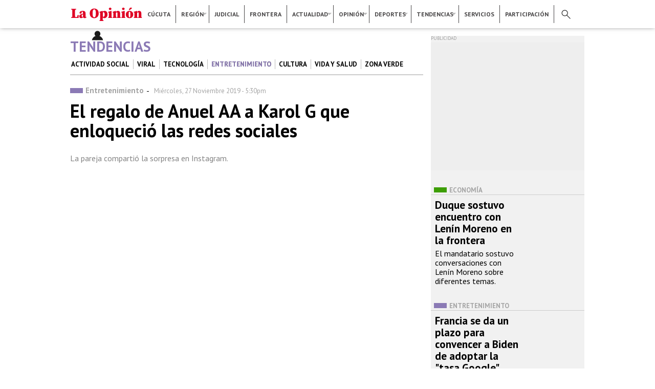

--- FILE ---
content_type: text/html; charset=utf-8
request_url: https://www2.laopinion.com.co/entretenimiento/el-regalo-de-anuel-aa-karol-g-que-enloquecio-las-redes-sociales-187810
body_size: 23061
content:
<!DOCTYPE html>
<!--[if lt IE 7]> <html class="ie6 ie" lang="es" dir="ltr"> <![endif]-->
<!--[if IE 7]>    <html class="ie7 ie" lang="es" dir="ltr"> <![endif]-->
<!--[if IE 8]>    <html class="ie8 ie" lang="es" dir="ltr"> <![endif]-->
<!--[if gt IE 8]> <!--> <html class="" lang="es" dir="ltr"> <!--<![endif]-->
<head>
  <meta http-equiv="Content-Type" content="text/html; charset=utf-8" />
<link rel="shortcut icon" href="https://www2.laopinion.com.co/sites/default/files/favicon.png" type="image/png" />
<meta name="description" content="La pareja compartió la sorpresa en Instagram." />
<meta name="robots" content="follow, index" />
<meta name="generator" content="Drupal 7 (http://drupal.org)" />
<link rel="canonical" href="https://www2.laopinion.com.co/entretenimiento/el-regalo-de-anuel-aa-karol-g-que-enloquecio-las-redes-sociales-187810" />
<link rel="shortlink" href="https://www2.laopinion.com.co/node/187810" />
<meta property="og:site_name" content="La Opinión" />
<meta property="og:type" content="article" />
<meta property="og:url" content="https://www2.laopinion.com.co/entretenimiento/el-regalo-de-anuel-aa-karol-g-que-enloquecio-las-redes-sociales-187810" />
<meta property="og:title" content="El regalo de Anuel AA a Karol G que enloqueció las redes sociales" />
<meta property="og:description" content="La pareja compartió la sorpresa en Instagram." />
<meta property="og:updated_time" content="2019-11-27 22:30:00" />
<meta property="og:image" content="https://www2.laopinion.com.co/sites/default/files/2019/11/27/imagen/karol_anuel_0.jpg" />
<meta property="og:image:width" content="1200" />
<meta property="og:image:height" content="630" />
<meta property="og:street_address" content="Avenida 4 Nro. 16 - 12" />
<meta name="twitter:card" content="summary_large_image" />
<meta property="og:region" content="Norte de Santander" />
<meta property="og:postal_code" content="0540006" />
<meta property="og:country_name" content="Colombia" />
<meta property="og:email" content="web@laopinion.com.co" />
<meta name="twitter:url" content="https://www2.laopinion.com.co/entretenimiento/el-regalo-de-anuel-aa-karol-g-que-enloquecio-las-redes-sociales-187810" />
<meta property="og:phone_number" content="75829999" />
<meta name="twitter:image" content="https://www2.laopinion.com.co/sites/default/files/2019/11/27/imagen/karol_anuel_0.jpg" />
<meta name="twitter:title" content="El regalo de Anuel AA a Karol G que enloqueció las redes sociales" />
<meta name="twitter:image:width" content="1200" />
<meta name="twitter:image:height" content="630" />
<meta property="article:section" content="Entretenimiento" />
<meta property="article:tag" content="Karol G" />
<meta property="article:tag" content="Anuel AA" />
<meta property="article:tag" content="Reggeatón" />
<meta property="article:tag" content="Regalo Sopresa" />
<meta property="article:tag" content="Instagram" />
  <!-- Set the viewport width to device width for mobile -->
  <meta name="viewport" content="width=device-width, initial-scale=1, maximum-scale=1, user-scalable=no" >
  <title>El regalo de Anuel AA a Karol G que enloqueció las redes sociales</title>
  <link type="text/css" rel="stylesheet" href="https://www2.laopinion.com.co/sites/default/files/css/css_xE-rWrJf-fncB6ztZfd2huxqgxu4WO-qwma6Xer30m4.css" media="all" />
<link type="text/css" rel="stylesheet" href="https://www2.laopinion.com.co/sites/default/files/css/css_tcdUJ_yvt-3Ks3pcQAD0MNfItBSjBopMgatMnay5YMU.css" media="all" />
<link type="text/css" rel="stylesheet" href="https://www2.laopinion.com.co/sites/default/files/css/css_nDh7xERDIGw409dq2sQFbUcJ-Xsi4sHGGXUl1XqSJmo.css" media="all" />
<link type="text/css" rel="stylesheet" href="https://www2.laopinion.com.co/sites/default/files/css/css_47DEQpj8HBSa-_TImW-5JCeuQeRkm5NMpJWZG3hSuFU.css" media="all" />
  <script type="text/javascript" src="https://www2.laopinion.com.co/sites/all/modules/contrib/jquery_update/replace/jquery/1.8/jquery.min.js?v=1.8.3"></script>
<script type="text/javascript" src="https://www2.laopinion.com.co/misc/jquery.once.js?v=1.2"></script>
<script type="text/javascript" src="https://www2.laopinion.com.co/misc/drupal.js?qy1o9f"></script>
<script type="text/javascript" src="https://www2.laopinion.com.co/sites/all/libraries/blazy/blazy.min.js?qy1o9f"></script>
<script type="text/javascript" src="https://www2.laopinion.com.co/sites/all/modules/contrib/lazy/lazy.js?qy1o9f"></script>
<script type="text/javascript" src="https://www2.laopinion.com.co/sites/default/files/languages/es_heXpS2AQOsV_4UL6jZKdpJfXvEBXQMLyqI-YGVzoD1Q.js?qy1o9f"></script>
<script type="text/javascript" src="https://www2.laopinion.com.co/sites/all/libraries/colorbox/jquery.colorbox-min.js?qy1o9f"></script>
<script type="text/javascript" src="https://www2.laopinion.com.co/sites/all/modules/contrib/colorbox/js/colorbox.js?qy1o9f"></script>
<script type="text/javascript" src="https://www2.laopinion.com.co/sites/all/modules/contrib/colorbox/styles/default/colorbox_style.js?qy1o9f"></script>
<script type="text/javascript" src="https://www2.laopinion.com.co/sites/all/modules/contrib/colorbox/js/colorbox_load.js?qy1o9f"></script>
<script type="text/javascript" src="https://www2.laopinion.com.co/sites/all/modules/contrib/colorbox/js/colorbox_inline.js?qy1o9f"></script>
<script type="text/javascript">
<!--//--><![CDATA[//><!--
jQuery.extend(Drupal.settings, {"basePath":"\/","pathPrefix":"","ajaxPageState":{"theme":"op","theme_token":"tmARnUjK0DB3A6mtmzOKYVB270LPwA9aQTeV1w7y0p0","js":{"sites\/all\/modules\/contrib\/jquery_update\/replace\/jquery\/1.8\/jquery.min.js":1,"misc\/jquery.once.js":1,"misc\/drupal.js":1,"sites\/all\/libraries\/blazy\/blazy.min.js":1,"sites\/all\/modules\/contrib\/lazy\/lazy.js":1,"public:\/\/languages\/es_heXpS2AQOsV_4UL6jZKdpJfXvEBXQMLyqI-YGVzoD1Q.js":1,"sites\/all\/libraries\/colorbox\/jquery.colorbox-min.js":1,"sites\/all\/modules\/contrib\/colorbox\/js\/colorbox.js":1,"sites\/all\/modules\/contrib\/colorbox\/styles\/default\/colorbox_style.js":1,"sites\/all\/modules\/contrib\/colorbox\/js\/colorbox_load.js":1,"sites\/all\/modules\/contrib\/colorbox\/js\/colorbox_inline.js":1},"css":{"modules\/system\/system.base.css":1,"modules\/system\/system.menus.css":1,"modules\/system\/system.messages.css":1,"modules\/system\/system.theme.css":1,"sites\/all\/modules\/contrib\/date\/date_api\/date.css":1,"sites\/all\/modules\/contrib\/date\/date_popup\/themes\/datepicker.1.7.css":1,"modules\/field\/theme\/field.css":1,"modules\/node\/node.css":1,"sites\/all\/modules\/custom\/op_indicadores\/op_indicadores.css":1,"modules\/search\/search.css":1,"modules\/user\/user.css":1,"sites\/all\/modules\/contrib\/views\/css\/views.css":1,"sites\/all\/modules\/contrib\/ckeditor\/css\/ckeditor.css":1,"sites\/all\/modules\/contrib\/colorbox\/styles\/default\/colorbox_style.css":1,"sites\/all\/modules\/contrib\/ctools\/css\/ctools.css":1,"sites\/all\/modules\/contrib\/node_embed\/plugins\/node_embed\/node_embed.css":1,"sites\/default\/themes\/op\/style.css":1}},"colorbox":{"opacity":"0.85","current":"{current} of {total}","previous":"\u00ab Prev","next":"Next \u00bb","close":"Close","maxWidth":"98%","maxHeight":"98%","fixed":true,"mobiledetect":true,"mobiledevicewidth":"480px"},"urlIsAjaxTrusted":{"\/entretenimiento\/el-regalo-de-anuel-aa-karol-g-que-enloquecio-las-redes-sociales-187810":true},"lazy":{"errorClass":"b-error","loadInvisible":false,"offset":100,"saveViewportOffsetDelay":50,"selector":".b-lazy","src":"data-src","successClass":"b-loaded","validateDelay":25}});
//--><!]]>
</script>

  <meta charset="UTF-8">

   
  <meta name="author" content="Diario la Opinión" />
  <meta name="google" content="notranslate" />
  <meta name="geo.region" content="CO" />
  <meta name="geo.placename" content="Colombia" />
  <meta name="language" content="spanish" />
  <meta name="robots" content="index, follow">
  <meta property="fb:pages" content="110045065716092" />
  <meta property="og:locale:alternate" content="es_la" />
  <meta property="og:locale" content="es_la" />
  <meta itemprop="genre" content="News" />
  <meta itemprop="inLanguage" content="es-ES" />
  <meta name="fechaprint" content="01/20/2026 03:18:00 pm" />

  <!--Icono precomposed-->
  <link rel="apple-touch-icon-precomposed" href="/sites/default/themes/op/images/icon/touch-icon-iphone.png">
  <link rel="apple-touch-icon-precomposed" sizes="76x76" href="/sites/default/themes/op/images/icon/touch-icon-ipad.png">
  <link rel="apple-touch-icon-precomposed" sizes="120x120" href="/sites/default/themes/op/images/icon/touch-icon-iphone-retina.png">
  <link rel="apple-touch-icon-precomposed" sizes="152x152" href="/sites/default/themes/op/images/icon/touch-icon-ipad-retina.png">
  <link rel="apple-touch-icon-precomposed" sizes="180x180" href="/sites/default/themes/op/images/icon/touch-icon-iphone-6-plus.png">
  <!--FIN Icono precomposed-->

  <link rel='preconnect' href='https://connect.facebook.net' crossorigin />
  <link rel='dns-prefetch' href='https://connect.facebook.net' />

  <link rel='preconnect' href='https://fonts.gstatic.com' crossorigin />
  <link rel='dns-prefetch' href='https://fonts.gstatic.com' />

  <link rel='preconnect' href='https://www.googletagmanager.com' crossorigin />
  <link rel='dns-prefetch' href='https://www.googletagmanager.com' />

  <link rel='preconnect' href='https://www.google-analytics.com' crossorigin />
  <link rel='dns-prefetch' href='https://www.google-analytics.com' />

  <link rel='preconnect' href='https://tpc.googlesyndication.com' crossorigin />
  <link rel='dns-prefetch' href='https://tpc.googlesyndication.com' />
  
  <link rel='preconnect' href='https://securepubads.g.doubleclick.net' crossorigin />
  <link rel='dns-prefetch' href='https://securepubads.g.doubleclick.net' />

  <script async src="https://www.googleoptimize.com/optimize.js?id=GTM-TRDJQL8"></script>
 
  <link href="/sites/default/themes/op/css/style.css" rel="stylesheet" type="text/css"/>

  <!-- Start: GPT Async -->
<script type='text/javascript'>
    var gptadslots=[];
    var googletag = googletag || {};
    googletag.cmd = googletag.cmd || [];
    (function(){ var gads = document.createElement('script');
      gads.async = true; gads.type = 'text/javascript';
      var useSSL = 'https:' == document.location.protocol;
      gads.src = (useSSL ? 'https:' : 'http:') + '//www.googletagservices.com/tag/js/gpt.js';
      var node = document.getElementsByTagName('script')[0];
      node.parentNode.insertBefore(gads, node);
    })();
</script>
<script type='text/javascript'>
//Captura variables para DFP desde la url
    var getQueryString = function ( field, url ) {
    var href = url ? url : window.location.href;
    var reg = new RegExp( '[?&]' + field + '=([^&#]*)', 'i' );
    var string = reg.exec(href);
    return string ? string[1] : null;
    };
dfp_demo = getQueryString("demo");
</script>
<script type='text/javascript'>
googletag.cmd.push(function() {
// Adslot 1 declaration
var mappingtop1 = googletag.sizeMapping().
addSize([1924, 768], [[728,90],[970,90],[970,250]]).
addSize([980, 600], [[728,90],[970,90]]).
addSize([770, 300], [728,90]).
addSize([0, 0], [[300,100],[300,250],[320,50],[320,100]]).
build();
gptadslots[1]= googletag.defineSlot('/22064870109/La-Opinion/Top1',[970,90],'Top1').defineSizeMapping(mappingtop1).addService(googletag.pubads());
// Adslot 2 declaration 
var mappingmiddle1 = googletag.sizeMapping().
addSize([1924, 768], [[250,250],[300,250]]).
addSize([980, 600], [[250,250],[300,250]]).
addSize([768,300], [[250,250],[300,250]]).
addSize([0, 0], [[250,250],[300,250]]).
build();
gptadslots[2]= googletag.defineSlot('/22064870109/La-Opinion/Middle1',[300,250],'Middle1').defineSizeMapping(mappingmiddle1).addService(googletag.pubads());
// Adslot 3 declaration 
var mappinglateral_der = googletag.sizeMapping().
addSize([1924, 768], [[120,600],[160,600]]).
addSize([980, 600], [[120,600],[160,600]]).
addSize([768,300], []).
addSize([0, 0], []).
build(); 
gptadslots[3]= googletag.defineSlot('/22064870109/La-Opinion/Lateral-Der',[120,600],'Lateral-Der').defineSizeMapping(mappinglateral_der).addService(googletag.pubads());
// Adslot 4 declaration 
var mappinglateral_izq = googletag.sizeMapping().
addSize([1924, 768], [[120,600],[160,600]]).
addSize([980, 600], [[120,600],[160,600]]).
addSize([768,300], []).
addSize([0, 0], []).
build(); 
gptadslots[4]= googletag.defineSlot('/22064870109/La-Opinion/Lateral-Izq',[120,600],'Lateral-Izq').defineSizeMapping(mappinglateral_izq).addService(googletag.pubads());
// Adslot 5 declaration 
var mappingcenter1 = googletag.sizeMapping().
addSize([1924, 768], [[468,60],[600,90]]).
addSize([980, 600], [[468,60],[600,90]]).
addSize([768,300], [[468,60],[600,90]]).
addSize([0, 0], [[300,100],[300,250],[320,50],[320,100]]).
build();
gptadslots[5]= googletag.defineSlot('/22064870109/La-Opinion/Center1',[468,60],'Center1').defineSizeMapping(mappingcenter1).addService(googletag.pubads());
// Adslot 6 declaration 
var mappingtop2 = googletag.sizeMapping().
addSize([1924, 768], [[728,90],[970,90],[970,250]]).
addSize([980, 600], [[728,90],[970,90]]).
addSize([770, 300], [728,90]).
addSize([0, 0], [[300,100],[300,250],[320,50],[320,100]]).
build();
gptadslots[6]= googletag.defineSlot('/22064870109/La-Opinion/Top2',[970,90],'Top2').defineSizeMapping(mappingtop2).addService(googletag.pubads());
// Adslot 7 declaration 
var mappingmiddle2 = googletag.sizeMapping().
addSize([1924, 768], [[250,250],[300,250]]).
addSize([980, 600], [[250,250],[300,250]]).
addSize([768,300], [[250,250],[300,250]]).
addSize([0, 0], [[250,250],[300,250]]).
build();
gptadslots[7]= googletag.defineSlot('/22064870109/La-Opinion/Middle2',[300,250],'Middle2').defineSizeMapping(mappingmiddle2).addService(googletag.pubads());
// Adslot 8 declaration 
var mappingcenter2 = googletag.sizeMapping().
addSize([1924, 768], [[468,60],[600,90]]).
addSize([980, 600], [[468,60],[600,90]]).
addSize([768,300], [[468,60],[600,90]]).
addSize([0, 0], [[300,100],[300,250],[320,50],[320,100]]).
build(); 
gptadslots[7]= googletag.defineSlot('/22064870109/La-Opinion/Center2',[468,60],'Center2').defineSizeMapping(mappingcenter2).addService(googletag.pubads());
// Adslot 9 declaration 
var mappingtop3 = googletag.sizeMapping().
addSize([1924, 768], [[728,90],[970,90],[970,250]]).
addSize([980, 600], [[728,90],[970,90]]).
addSize([770, 300], [728,90]).
addSize([0, 0], [[300,100],[300,250],[320,50],[320,100]]).
build(); 
gptadslots[9]= googletag.defineSlot('/22064870109/La-Opinion/Top3',[970,90],'Top3').defineSizeMapping(mappingtop3).addService(googletag.pubads());
// Adslot 10 declaration 
var mappingmiddle3 = googletag.sizeMapping().
addSize([1924, 768], [[250,250],[300,250]]).
addSize([980, 600], [[250,250],[300,250]]).
addSize([768,300], [[250,250],[300,250]]).
addSize([0, 0], [[250,250],[300,250]]).
build();
gptadslots[10]= googletag.defineSlot('/22064870109/La-Opinion/Middle3',[300,250],'Middle3').defineSizeMapping(mappingmiddle3).addService(googletag.pubads());
//- Adslot 11 declaration 
var mappingcenter3 = googletag.sizeMapping().
addSize([1924, 768], [[468,60],[600,90]]).
addSize([980, 600], [[468,60],[600,90]]).
addSize([768,300], [[468,60],[600,90]]).
addSize([0, 0], [[300,100],[300,250],[320,50],[320,100]]).
build();
gptadslots[11]= googletag.defineSlot('/22064870109/La-Opinion/Center3',[468,60],'Center3').defineSizeMapping(mappingcenter3).addService(googletag.pubads());
// Adslot 12 declaration 
var mappingtop4 = googletag.sizeMapping().
addSize([1924, 768], [[728,90],[970,90],[970,250]]).
addSize([980, 600], [[728,90],[970,90]]).
addSize([770, 300], [728,90]).
addSize([0, 0], [[300,100],[300,250],[320,50],[320,100]]).
build();
gptadslots[12]= googletag.defineSlot('/22064870109/La-Opinion/Top4',[970,90],'Top4').defineSizeMapping(mappingtop4).addService(googletag.pubads());
// Adslot 13 declaration 
var mappinghalfpage1 = googletag.sizeMapping().
addSize([1924, 768], [300,600]).
addSize([980, 600], [300,600]).
addSize([768,300], []).
addSize([0, 0], []).
build();
gptadslots[13]= googletag.defineSlot('/22064870109/La-Opinion/Halfpage1',[300,600],'Halfpage1').defineSizeMapping(mappinghalfpage1).addService(googletag.pubads());
// Adslot 14 declaration 
// var mappingcenter4 = googletag.sizeMapping().
// addSize([1924, 768], [[468,60],[600,90]]).
// addSize([980, 600], [[468,60],[600,90]]).
// addSize([768,300], [[468,60],[600,90]]).
// addSize([0, 0], [[300,100],[300,250],[320,50],[320,100]]).
// build();
// gptadslots[14]= googletag.defineSlot('/22064870109/La-Opinion/Center4',[468,60],'Center4').defineSizeMapping(mappingcenter4).addService(googletag.pubads());
// Adslot 15 declaration 
var mappingmiddle4 = googletag.sizeMapping().
addSize([1924, 768], [[250,250],[300,250]]).
addSize([980, 600], [[250,250],[300,250]]).
addSize([768,300], [[250,250],[300,250]]).
addSize([0, 0], [[250,250],[300,250]]).
build();
gptadslots[15]= googletag.defineSlot('/22064870109/La-Opinion/Middle4',[300,250],'Middle4').defineSizeMapping(mappingmiddle4).addService(googletag.pubads());
// Adslot 16 declaration 
var mappingmiddle5 = googletag.sizeMapping().
addSize([1924, 768], [[250,250],[300,250]]).
addSize([980, 600], [[250,250],[300,250]]).
addSize([768,300], [[250,250],[300,250]]).
addSize([0, 0], [[250,250],[300,250]]).
build();
gptadslots[16]= googletag.defineSlot('/22064870109/La-Opinion/Middle5',[300,250],'Middle5').defineSizeMapping(mappingmiddle5).addService(googletag.pubads());
// Adslot 17 declaration
gptadslots[17]= googletag.defineSlot('/22064870109/La-Opinion/Inread', [1,1],'Inread').addService(googletag.pubads());
// Adslot 18 declaration 
gptadslots[18]= googletag.defineSlot('/22064870109/La-Opinion/Floating', [1,1],'Floating').addService(googletag.pubads());
// Adslot 19 declaration 
gptadslots[19]= googletag.defineSlot('/22064870109/La-Opinion/Slider', [1,1],'Slider').addService(googletag.pubads());
// Adslot 20 declaration 
// gptadslots[20]= googletag.defineSlot('/22064870109/La-Opinion/Skin', [1,2],'Skin').addService(googletag.pubads());
// Adslot 21 declaration 
// gptadslots[21]= googletag.defineSlot('/22064870109/La-Opinion/Zocalo', [1,3],'Zocalo').addService(googletag.pubads());

const mql = window.matchMedia("(max-width: 768px)");

if (mql.matches) {
  // gptadslots[22]=googletag.defineOutOfPageSlot('/21759101383/LaOpinion_Top_Anchor',googletag.enums.OutOfPageFormat.TOP_ANCHOR).addService(googletag.pubads());
  gptadslots[22]=googletag.defineOutOfPageSlot('/21759101383/LaOpinion_Bottom_Anchor',googletag.enums.OutOfPageFormat.BOTTOM_ANCHOR).addService(googletag.pubads());
}
// mql.addEventListener("change", (e) => {
//   if (e.matches) {
//     /* the viewport is 600 pixels wide or less */
//     console.log('This is a narrow screen — less than 600px wide.')
//     gptadslots[22]=googletag.defineOutOfPageSlot('/21759101383/LaOpinion_Top_Anchor',googletag.enums.OutOfPageFormat.TOP_ANCHOR).addService(googletag.pubads());
//   } else {
//     /* the viewport is more than than 600 pixels wide */
//     console.log('This is a wide screen — more than 600px wide.')
//   }
// })

// googletag.pubads().enableLazyLoad();
// googletag.pubads().enableLazyLoad({
//   fetchMarginPercent: 2,
//   renderMarginPercent: 1,
//   mobileScaling: 2.0 // Double the above values on mobile.
// });

googletag.pubads().setTargeting('Seccion','XXX');
googletag.pubads().setTargeting('Subseccion','YYY');
googletag.pubads().setTargeting('Tipo','Portada');
googletag.pubads().setTargeting('Demo',dfp_demo);  
googletag.pubads().setTargeting('censurado','no');
googletag.pubads().enableSingleRequest();
googletag.pubads().collapseEmptyDivs();
googletag.pubads().enableAsyncRendering();

window.googletag.pubads().setTargeting("ttLS", getTailTargetParam('LS'));
window.googletag.pubads().setTargeting("ttS", getTailTargetParam('S'));
window.googletag.pubads().setTargeting("ttT", getTailTargetParam('T'));
window.googletag.pubads().setTargeting("ttC", getTailTargetParam('C'));
window.googletag.pubads().setTargeting("ttU", getTailTargetParam('U'));
window.googletag.pubads().setTargeting("ttCA", getTailTargetParam('CA'));
window.googletag.pubads().setTargeting("ttE", getTailTargetParam('E'));
window.googletag.pubads().setTargeting("ttA", getTailTargetParam('A'));
window.googletag.pubads().setTargeting("ttG", getTailTargetParam('G'));

// Register event handlers to observe lazy loading behavior.
// googletag.pubads().addEventListener('slotRequested', function(event) {
//   updateSlotStatus(event.slot.getSlotElementId(), 'fetched');
// });

// googletag.pubads().addEventListener('slotOnload', function(event) {
//   updateSlotStatus(event.slot.getSlotElementId(), 'rendered');
// });


googletag.enableServices();

});

// function updateSlotStatus(slotId, state) {
//   console.log(slotId)
//   console.log(state)
// }

</script>
<!-- End: GPT -->  
  <!-- INCLUDES -->
  <!--ONE SIGNAL-->  
<script src="https://cdn.onesignal.com/sdks/OneSignalSDK.js" async=""></script>
<script>
  window.OneSignal = window.OneSignal || [];
  OneSignal.push(function() {
    OneSignal.init({
      appId: "22312151-e9c6-4905-bd9d-6535b268e5e3",
      notifyButton: {
        enable: true,
      },
    });
  });

  OneSignal.push(function() {
    OneSignal.on('subscriptionChange', function(isSubscribed) {
      if (isSubscribed === true) {
        console.log('The user subscription state is now:', isSubscribed);
        const pathArray = window.location.pathname.split('/');
        const url = window.location.href

        OneSignal.sendTags({
            "subscription_page": pathArray[1] == '' ? 'Home' : pathArray[1],
            "subscription_url": url
        }).then(function(tagsSent) {
            // Callback called when tags have finished sending
            console.log(tagsSent);
        });
      }
    });
  });
</script>
<!--ONE SIGNAL-->    <!-- TailTarget Tag Manager TT-12066-9/CT-848 -->
<script>
    (function(i) {
    var ts = document.createElement('script');
    ts.type = 'text/javascript';
    ts.async = true;
    ts.src = ('https:' == document.location.protocol ? 'https://' :
'http://') + 'tags.t.tailtarget.com/t3m.js?i=' + i;
    var s = document.getElementsByTagName('script')[0];
    s.parentNode.insertBefore(ts, s);
    })('TT-12066-9/CT-848');

    // Nuevo tail
    var getTailTargetParam = function(a) {
    var ttCookieName = "_ttdmp";
    if (!window._ttprofilescache) {
    window._ttprofilescache = {};
    try {
    var c = document.cookie.match('(^|;)\\s*' + ttCookieName + '\\s*=\\s*([^;]+)');
    var d = c ? c.pop().split('|') : [];
    for (var i = 0; i < d.length; i++) {
    var kv = d[i].split(":");
    if (kv[1] && kv[1].indexOf(",") > 0) {
    window._ttprofilescache[kv[0]] = kv[1].split(",");
    } else {
    window._ttprofilescache[kv[0]] = kv[1];
    }
    }
    } catch (e) {
    }
    }
    return window._ttprofilescache[a] ? window._ttprofilescache[a] : 'na';
    };

</script>
<!-- End TailTarget Tag Manager -->
    <!--MAILCHIMP-->
<script id="mcjs">!function(c,h,i,m,p){m=c.createElement(h),p=c.getElementsByTagName(h)[0],m.async=1,m.src=i,p.parentNode.insertBefore(m,p)}(document,"script","https://chimpstatic.com/mcjs-connected/js/users/6e19755e139e76341a0bb29f2/ac3ec650d4b531fc0e453a4a5.js");</script>
<!--FIN MAILCHIMP-->  <!-- GOOGLE ANALYTICS -->
<!-- Global site tag (gtag.js) - Google Analytics -->
<script async src="https://www.googletagmanager.com/gtag/js?id=UA-61346114-1"></script>
<script>
  window.dataLayer = window.dataLayer || [];
  function gtag(){dataLayer.push(arguments);}
  gtag('js', new Date());

  gtag('config', 'UA-61346114-1', {
    'custom_map': { 
      'dimension2': 'columnista', 
      'dimension3': 'fecha_columna' 
    }
  });

  gtag('config', 'G-GQ6XR1VHRQ');
</script>

<!-- FIN GOOGLE ANALYTICS -->
  <!-- FIN INCLUDES -->
      <script async src="https://cdn.yieldpass.com/jdussk.js"></script>
  <!-- <script async id="__lxGc__rtr" type="text/javascript" src="//s.clickiocdn.com/t/200858/360.js"></script>
  <script async type="text/javascript" src="//s.clickiocdn.com/t/common_258.js"></script> -->
</head>

<body class="html not-front not-logged-in no-sidebars page-node page-node- page-node-187810 node-type-article" >
   
      <!-- IO SCRIPT -->
<script async src="https://cdn.onthe.io/io.js/XjF7BpoVUzdI"></script>
<!-- FIN IO SCRIPT -->    <div class="centerContent borderContent">
  <div id="head_desktop"><!--HEADER TEMPLATE-->
<header>
	<div class="top_n">
		<!--MENU PRINCIPAL-->
		<nav>
			<div id="menup_n">
			    <ul class="menu_p">
			    	<div class="logo"><h1 class="h1Logo"><a class="logo" href="/">Diario La Opinión | Cúcuta</a></h1></div>
			        <li><a href="/cucuta">Cúcuta</a></li>
			        <li class="divider"></li>
			        <li class="dropdown region"><a href="/region">Región</a>
			            <ul>
			                <li><span></span><a href="/ocana">Ocaña</a></li>
			                <hr>
			                <li><span></span><a href="/pamplona">Pamplona</a></li>
			            </ul>
			        </li>
			        <li class="divider"></li>
			        <li><a href="/judicial">Judicial</a></li>
			        <li class="divider"></li>
			        <li><a href="/frontera">Frontera</a></li>
			        <li class="divider"></li>
			        <li class="dropdown actualidad"><!--<div class="notificacion"></div>--><a href="/actualidad">Actualidad</a>
			            <ul>
			                <li><span></span><a href="/economia">Economía</a></li>
			                <hr>
			                <li><span></span><a href="/politica">Política</a></li>
			                <hr>
			                <li><span></span><a href="/colombia">Colombia</a></li>
			                <hr>
			                <li><span></span><a href="/venezuela">Venezuela</a></li>
			                <hr>
			                <li class="dropdown_2"><span></span><a href="/mundo">Mundo</a>
			                </li>
			                <li><span></span><a href="/historicos">Históricos</a></li>
			            </ul>
			        </li>
			        <li class="divider"></li>
			        <li class="dropdown opinion"><a href="/opinion">Opinión</a>
			            <ul>
			                <li><span></span><a href="/editorial">Editorial</a></li><hr>
			                <li><span></span><a href="/columnistas">Columnistas</a></li><hr>
			                <li><span></span><a href="/caricaturas">Caricaturas</a></li>
			            </ul>
			        </li>
			        <li class="divider"></li>
			        <li class="dropdown deportes"><a href="/deportes">Deportes</a>
			            <ul>
			                <li><span></span><a href="/cucuta-deportivo">Cúcuta deportivo</a></li><hr>
			                <li><span></span><a href="/futbol">Futbol</a></li><hr>
			                <li><span></span><a href="/mas-deportes">+ deportes</a></li>
			            </ul>
			        </li>
			        <li class="divider"></li>
			        <li class="dropdown tendencias"><a href="/tendencias">Tendencias</a>
			            <ul>
			                <li><span></span><a href="/actividad-social">Actividad social</a></li>
			                <hr>
			                <li><span></span><a href="/tecnologia">Tecnología</a></li>
			                <hr>
			                <li><span></span><a href="/cultura">Cultura</a></li>
			                <hr>
			                <li><span></span><a href="/entretenimiento">Entretenimiento</a></li>
			                <hr>
			                <li><span></span><a href="/viral">Viral</a></li>
			                <hr>
			                <li><span></span><a href="/vida-y-salud">Vida y salud</a></li>
			            </ul>
			        </li>
			        <li class="divider"></li>
			        <li><a href="/servicios">Servicios</a></li>
			        <li class="divider"></li>
			        <li><a href="/participacion">Participación</a></li>
					<li class="divider"></li>
					<ul id="iconos">
						<li class="lupa"><div></div></li>
						<li class="user"><a href="/user/register"></a></li>
					</ul>
			    </ul>
			</div>
		</nav>
		<!--FIN MENU PRINCIPAL-->
	</div>
	<section>
	    <div class="buscador">
	        <ul id="redes">
	          <li class="facebook">
	            <a href="https://www.facebook.com/laopinioncucuta/" target="_blank"></a>
	          </li>
	          <li class="twitter">
	            <a href="https://www.twitter.com/laopinioncucuta/" target="_blank"></a>
	          </li>
	          <li class="instagram">
	            <a href="https://www.instagram.com/opinioncucuta/" target="_blank"></a>
	          </li>
	          <li class="youtube">
	            <a href="https://www.youtube.com/user/WEBLAOPINION" target="_blank"></a>
	          </li>
	        </ul>
	          <!--BÚSQUEDA--><form action="/entretenimiento/el-regalo-de-anuel-aa-karol-g-que-enloquecio-las-redes-sociales-187810" method="post" id="search-block-form" accept-charset="UTF-8"><div><div class="container-inline">
      <h2 class="element-invisible">Formulario de búsqueda</h2>
    <div class="form-item form-type-textfield form-item-search-block-form">
  <label class="element-invisible" for="edit-search-block-form--2">Buscar </label>
 <input title="Escriba lo que quiere buscar." type="text" id="edit-search-block-form--2" name="search_block_form" value="" size="15" maxlength="128" class="form-text" />
</div>
<div class="form-actions form-wrapper" id="edit-actions"><input type="submit" id="edit-submit" name="op" value="Buscar" class="form-submit" /></div><input type="hidden" name="form_build_id" value="form-oAPBLJjBA-e85xrLWJCJBZ46AHTMAVBRFKeIsucwsrs" />
<input type="hidden" name="form_id" value="search_block_form" />
</div>
</div></form><!--FIN BÚSQUEDA-->
	    </div>
	</section>
</header>


<!--Contenido HEADER-->
<div class="botonup"></div>
</div>
<div id="head_movil"><!--Contenido HEADER-->
<div id="hamburger">
	<span class="izq_arriba"></span>
	<span class="der_arriba"></span>
	<span></span>
	<span></span>
	<span class="izq_abajo"></span>
	<span class="der_abajo"></span>
</div>
<div id="logo">
	<div class="h1Logo"><a class="logo" href="/">Diario La Opinión | Cúcuta</a></div>
</div>
<!--Menú Principal-->
<section id="menu_movil">
	<div class="seccion">
		<!--BÚSQUEDA--><form action="/entretenimiento/el-regalo-de-anuel-aa-karol-g-que-enloquecio-las-redes-sociales-187810" method="post" id="search-block-form--2" accept-charset="UTF-8"><div><div class="container-inline">
      <h2 class="element-invisible">Formulario de búsqueda</h2>
    <div class="form-item form-type-textfield form-item-search-block-form">
  <label class="element-invisible" for="edit-search-block-form--4">Buscar </label>
 <input title="Escriba lo que quiere buscar." type="text" id="edit-search-block-form--4" name="search_block_form" value="" size="15" maxlength="128" class="form-text" />
</div>
<div class="form-actions form-wrapper" id="edit-actions--2"><input type="submit" id="edit-submit--2" name="op" value="Buscar" class="form-submit" /></div><input type="hidden" name="form_build_id" value="form-Jm8iDh8jckTRvqq-YOHqnXlLfmz-HKATuuAg2jWEleI" />
<input type="hidden" name="form_id" value="search_block_form" />
</div>
</div></form><!--FIN BÚSQUEDA-->
		<ul class="iconos">
			<li><a href="https://clasificados.laopinion.com.co/"><span id="clasif"></span>Clasificados</a></li>
			<li><a href="/user"><span id="ingreso"></span>Ingreso</a></li>
			<li><a href="/contactenos"><span id="contac"></span>Contáctenos</a></li>
			<li><a href="https://suscripciones.laopinion.com.co/" target="_blank"><span id="suscrip"></span>Suscripciones</a></li>
		</ul>
		<div class="redes_sociales table">
			<ul>
				<li class="facebook">
					<a href="https://www.facebook.com/laopinioncucuta/" target="_blank"></a>
				</li>
				<li class="twitter">
					<a href="https://www.twitter.com/laopinioncucuta/" target="_blank"></a>
				</li>
				<li class="instagram">
					<a href="https://www.instagram.com/opinioncucuta/" target="_blank"></a>
				</li>
				<li class="youtube">
					<a href="https://www.youtube.com/user/WEBLAOPINION" target="_blank"></a>
				</li>
			</ul>
		</div>
	</div>
	<div class="seccion">
		<ul class="bloque cucuta">
			<span></span><div class="linea"></div>
		 	<li><a href="/cucuta">Cúcuta</a></li>
		 	<li><a href="/por-los-barrios">Por los barrios</a></li>
		 	<li><a href="/memorias">Memorias</a></li>
        </ul>
        <ul class="bloque region">
        	<span></span><div class="linea"></div>
        	<li><a href="/Region">Region</a></li>
            <li><a href="/ocana">ocaña</a></li>
            <li><a href="/pamplona">pamplona</a></li>
        </ul>
        <ul class="bloque judicial table">
			<span></span>
			<li><a href="/judicial">Judicial</a></li>
		</ul>
		<ul class="bloque frontera table">
			<span></span>
			<li><a href="/frontera">Frontera</a></li>
		</ul>
		<ul class="bloque participacion table">
			<span></span>
			<li><a href="/participacion">Participación</a></li>
		</ul>
	</div>
	<div class="seccion movil">
		<ul class="bloque judicial">
			<span></span>
			<li><a href="/judicial">Judicial</a></li>
		</ul>
		<ul class="bloque frontera">
			<span></span>
			<li><a href="/frontera">Frontera</a></li>
		</ul>
	</div>
	<div class="seccion border">
		<ul class="bloque actualidad">
			<span></span><div class="linea"></div>
			<li><a href="/actualidad">Actualidad</a></li>
			<li><a href="/economia">Economía</a></li>
            <li><a href="/politica">Política</a></li>
            <li><a href="/colombia">Colombia</a></li>
            <li><a href="/venezuela">Venezuela</a></li>
            <li><a href="/mundo">Mundo</a></li>
            <li><a href="/historicos">Históricos</a></li>
		</ul>
		<ul class="bloque opinion">
			<span></span><div class="linea"></div>
			<li><a href="/opinion">Opinión</a></li>
			<li><a href="/editorial">Editorial</a></li>
            <li><a href="/columnistas">Columnistas</a></li>
            <li><a href="/caricaturas">Caricaturas</a></li>
		</ul>
		<ul class="bloque deportes table">
			<span></span><div class="linea"></div>
			<li><a href="/deportes">Deportes</a></li>
			<li><a href="/cucuta-deportivo">Cúcuta deportivo</a></li>
            <li><a href="/futbol">Futbol</a></li>
            <li><a href="/mas-deportes">+ deportes</a></li>
		</ul>
		<ul class="bloque tendencias table">
			<span></span><div class="linea"></div>
			<li><a href="/tendencias">Tendencias</a></li>
			<li><a href="/actividad-social">Actividad social</a></li>
            <li><a href="/tecnologia">Tecnología</a></li>
            <li><a href="/cultura">Cultura</a></li>
            <li><a href="/entretenimiento">Entretenimiento</a></li>
            <li><a href="/viral">Viral</a></li>
            <li><a href="/vida-y-salud">Vida y salud</a></li>
            <li><a href="/zona-verde">Zona verde</a></li>
		</ul>
		<ul class="bloque servicios table">
			<span></span>
			<li><a href="/servicios">Servicios</a></li>
		</ul>
	</div>
	<div class="seccion movil">
		<ul class="bloque deportes">
			<span></span><div class="linea"></div>
			<li><a href="/deportes">Deportes</a></li>
			<li><a href="/cucuta-deportivo">Cúcuta deportivo</a></li>
            <li><a href="/futbol">Futbol</a></li>
            <li><a href="/mas-deportes">+ deportes</a></li>
            <li><a href="#opcion4">Juegos olímpicos</a></li>
		</ul>
		<ul class="bloque tendencias">
			<span></span><div class="linea"></div>
			<li><a href="/tendencias">Tendencias</a></li>
			<li><a href="/actividad-social">Actividad social</a></li>
            <li><a href="/tecnologia">Tecnología</a></li>
            <li><a href="/cultura">Cultura</a></li>
            <li><a href="/entretenimiento">Entretenimiento</a></li>
            <li><a href="/viral">Viral</a></li>
            <li><a href="/vida-y-salud">Vida y salud</a></li>
            <li><a href="/zona-verde">Zona verde</a></li>
		</ul>
	</div>
	<div class="seccion movil" style="border: none;">
		<ul class="bloque servicios">
			<span></span>
			<li><a href="/servicios">Servicios</a></li>
		</ul>
		<ul class="bloque participacion">
			<span></span>
			<li><a href="/participacion">Participación</a></li>
		</ul>
	</div>
	<div class="contribuciones movil">
		<a href="/contribuciones?utm_source=link&utm_medium=menu_movil&utm_campaign=contribuciones">Haga su aporte aquí</a>
	</div>
	<div class="redes_sociales movil">
		<ul>
			<li class="facebook">
				<a href="https://www.facebook.com/laopinioncucuta/" target="_blank"></a>
			</li>
			<li class="twitter">
				<a href="https://www.twitter.com/laopinioncucuta/" target="_blank"></a>
			</li>
			<li class="instagram">
				<a href="https://www.instagram.com/laopinioncucuta/" target="_blank"></a>
			</li>
			<li class="youtube">
				<a href="https://www.youtube.com/user/WEBLAOPINION" target="_blank"></a>
			</li>
		</ul>
	</div>
</section><!--Fin menu movil-->
<!--Fin Menú Principal-->

<!--FIN Contenido HEADER-->
<!-- 
<script>
	$(document).ready(function(){
		$('#hamburger').click(function(){
			$(this).toggleClass('open');
		});
		$('#hamburger').click(function(){
			$('#menu_movil').toggleClass('desplegar');
		});
	});
</script> -->
</div>
<!--TABS -->
<!--FIN TABS -->

<div id="container">
<!--URGENTE--><!--FIN URGENTE-->
  <section id="seccion">
    <div id="seccion_content">
      <div class="content"><div class="region region-content">
  <section id="block-system-main" class="block block-system">

    
    
  <div class="content">
    <!--Kalooga-->
<script type="text/javascript">
(function(){
   var d=document,k="kalooga",s="script",n=d.createElement(s),f=d.getElementsByTagName(s)[0];
   n.async=true;n.type="text/java"+s;n.src="//publishing.kaloo.ga/acct/9087.js";
   f.parentNode.insertBefore(n,f);
})();
</script>
<!--ANUNCIO 970x90 -->
<div class="pnotas pautam p970x90">
  <div id='Top1'>
	<script>
		googletag.cmd.push(function() { googletag.display('Top1'); });
	</script>
</div>
</div><!--FIN ANUNCIO 970x90-->

<div id='Inread' >
	<script>
		googletag.cmd.push(function() { googletag.display('Inread'); });
	</script>
</div>
<div id='Floating'>
	<script>
		googletag.cmd.push(function() { googletag.display('Floating'); });
	</script>
</div>
<!--Contenido-->

<div id='Slider'>
	<script>
		googletag.cmd.push(function() { googletag.display('Slider'); });
	</script>
</div>
<!-- 
<div id='Skin'>
	<script>
		googletag.cmd.push(function() { googletag.display('Skin'); });
	</script>
</div>

<div id='Zocalo'>
	<script>
		googletag.cmd.push(function() { googletag.display('Zocalo'); });
	</script>
</div> --><!--Ultima hora--><!--<div class="ultimahora"></div>--><!--FIN Ultima hora-->
<div id="nota">
  <div class="izq">
    <!--Seccion--><div class="menu_seccion">
  <div class="tendencias">
              <h3>Tendencias</h3>
              <div class="submenu">
        <ul><li class="first"><a href="/actividad-social">Actividad social</a></li><li><a href="/viral">Viral</a></li><li><a href="/tecnolog">Tecnología</a></li><li class="active"><a href="/entretenimiento">Entretenimiento</a></li><li><a href="/cultura">Cultura</a></li><li><a href="/vida-y-salud">Vida y salud</a></li><li class="last"><a href="/zona-verde">Zona verde</a></li></ul>      </div>
  </div>
</div><!--FIN seccion-->
      <div class="compartir_table">
        <!--COMPARTIR-->
 <div class="compartirbarra">
  <script>
  !function(d,s,id){
    var js,fjs=d.getElementsByTagName(s)[0],p=/^http:/.test(d.location)?'http':'https';
    if(!d.getElementById(id)){
      js=d.createElement(s);js.id=id;js.src=p+"://platform.twitter.com/widgets.js";
      fjs.parentNode.insertBefore(js,fjs);
    }
  }(document,"script","twitter-wjs");
  </script>
  <ul class="redes_sociales">
    <li class="fb"><a class="st_facebook_large" href="#" onclick="window.open('https://www.facebook.com/sharer/sharer.php?u=https://www.laopinion.com.co/entretenimiento/el-regalo-de-anuel-aa-karol-g-que-enloquecio-las-redes-sociales-187810&amp;title=El regalo de Anuel AA a Karol G que enloqueció las redes sociales', 'facebook-share-dialog', 'width=626,height=436'); return false;"></a></li>
    <li class="tw"><a class="st_twitter_large" href="https://twitter.com/intent/tweet?original_referer=https://www.laopinion.com.co/entretenimiento/el-regalo-de-anuel-aa-karol-g-que-enloquecio-las-redes-sociales-187810&amp;text=El regalo de Anuel AA a Karol G que enloqueció las redes sociales&amp;tw_p=tweetbutton&amp;url=https://www.laopinion.com.co/entretenimiento/el-regalo-de-anuel-aa-karol-g-que-enloquecio-las-redes-sociales-187810"></a></li>
    <li class="go"><a class="st_googleplus_large" href="#" onclick="window.open('https://plus.google.com/share?url=https://www.laopinion.com.co/entretenimiento/el-regalo-de-anuel-aa-karol-g-que-enloquecio-las-redes-sociales-187810', 'Google +','width=626,height=436'); return false;"></a></li>
    <li class="pin"><a class="st_pinterest_large" href="#" onclick="window.open('http://pinterest.com/pin/create/button/?url=https://www.laopinion.com.co/entretenimiento/el-regalo-de-anuel-aa-karol-g-que-enloquecio-las-redes-sociales-187810', 'Pinterest','width=626,height=436'); return false;"></a></li>
    <li class="wp"><a class="st_whatsapp_large" <a href="whatsapp://send?text=https://www.laopinion.com.co/entretenimiento/el-regalo-de-anuel-aa-karol-g-que-enloquecio-las-redes-sociales-187810" data-action="share/whatsapp/share" rel="nofollow" >Compartir en WhatsApp</a></li>
  </ul>
</div><!--FIN COMPARTIR-->      </div>
       <!--COMPARTIR-->
 <div class="compartir">
  <script>
  !function(d,s,id){
    var js,fjs=d.getElementsByTagName(s)[0],p=/^http:/.test(d.location)?'http':'https';
    if(!d.getElementById(id)){
      js=d.createElement(s);js.id=id;js.src=p+"://platform.twitter.com/widgets.js";
      fjs.parentNode.insertBefore(js,fjs);
    }
  }(document,"script","twitter-wjs");
  </script>
  <ul class="redes_sociales">
    <li class="fb"><a class="st_facebook_large" href="#" onclick="window.open('https://www.facebook.com/sharer/sharer.php?u=https://www.laopinion.com.co/entretenimiento/el-regalo-de-anuel-aa-karol-g-que-enloquecio-las-redes-sociales-187810&amp;title=El regalo de Anuel AA a Karol G que enloqueció las redes sociales', 'facebook-share-dialog', 'width=626,height=436'); return false;"></a></li>
    <li class="tw"><a class="st_twitter_large" href="https://twitter.com/intent/tweet?original_referer=https://www.laopinion.com.co/entretenimiento/el-regalo-de-anuel-aa-karol-g-que-enloquecio-las-redes-sociales-187810&amp;text=El regalo de Anuel AA a Karol G que enloqueció las redes sociales&amp;tw_p=tweetbutton&amp;url=https://www.laopinion.com.co/entretenimiento/el-regalo-de-anuel-aa-karol-g-que-enloquecio-las-redes-sociales-187810"></a></li>
    <li class="go"><a class="st_googleplus_large" href="#" onclick="window.open('https://plus.google.com/share?url=https://www.laopinion.com.co/entretenimiento/el-regalo-de-anuel-aa-karol-g-que-enloquecio-las-redes-sociales-187810', 'Google +','width=626,height=436'); return false;"></a></li>
    <li class="pin"><a class="st_pinterest_large" href="#" onclick="window.open('https://pinterest.com/pin/create/button/?url=https://www.laopinion.com.co/entretenimiento/el-regalo-de-anuel-aa-karol-g-que-enloquecio-las-redes-sociales-187810', 'Pinterest','width=626,height=436'); return false;"></a></li>
    <li class="wp"><a class="st_whatsapp_large" <a href="whatsapp://send?text=https://www.laopinion.com.co/entretenimiento/el-regalo-de-anuel-aa-karol-g-que-enloquecio-las-redes-sociales-187810" data-action="share/whatsapp/share" rel="nofollow" >Compartir en WhatsApp</a></li>
  </ul>
</div><!--FIN COMPARTIR-->                  <div class="contenido">
      <div class="color"></div>
      <div class=seccion><div class="field field-name-field-seccion field-type-taxonomy-term-reference field-label-hidden"><div class="field-items"><div class="field-item even"><a href="/entretenimiento">Entretenimiento</a></div></div></div></div><div class=sep> - </div><div class=fecha><div class="field field-name-field-fecha-de-publicacion field-type-datetime field-label-hidden"><div class="field-items"><div class="field-item even"><span class="date-display-single">Miércoles, 27 Noviembre 2019 - 5:30pm</span></div></div></div></div><h2 class=titulo>El regalo de Anuel AA a Karol G que enloqueció las redes sociales</h2>      <!--Resumen--><div class="view view-detalle view-id-detalle view-display-id-block_2 view-dom-id-5361e38dcae8a722f89367e7d0ef1d8b">
        
  
  
      <div class="view-content">
        <div class="views-row views-row-1 views-row-odd views-row-first views-row-last">
      
  <div class="views-field views-field-body">        <div class="field-content"><div class="resumen">
<p>
	La pareja compartió la sorpresa en Instagram.</p>

</div></div>  </div>  </div>
    </div>
  
  
  
  
  
  
</div><!--FIN Resumen-->
      <div class='barra table'><div class=etiquetas><span>Temas - </span><a href="/tag/karol-g">Karol G</a><a href="/tag/anuel-aa">Anuel AA</a><a href="/tag/reggeaton">Reggeatón</a><a href="/tag/regalo-sopresa">Regalo Sopresa</a><a href="/tag/instagram">Instagram</a></div></div><div class=foto kalooga_35907><div class="field field-name-field-portada field-type-image field-label-hidden"><div class="field-items"><div class="field-item even"><img src="[data-uri]" data-src="https://www2.laopinion.com.co/sites/default/files/styles/640x370/public/2019/11/27/imagen/karol_anuel_0.jpg" class="b-lazy" width="640" height="370" alt="@la100fm" title="Karol G también recibió un automóvil como regalo de cumpleaños por parte de Anuel AA en febrero. " /></div></div></div><div class=pie><div class=descripcion>Karol G también recibió un automóvil como regalo de cumpleaños por parte de Anuel AA en febrero. </div><div class=credito><span>  /  Foto:   </span>@la100fm</div></div><div class=p468x90><div class=anuncio_txt>Publicidad</div><div class=info><div id='Center1'>
	<script>
		googletag.cmd.push(function() { googletag.display('Center1'); });
	</script>
</div></div></div><div class='barra desktop'><div class=etiquetas><span>Temas - </span><a href="/tag/karol-g">Karol G</a><a href="/tag/anuel-aa">Anuel AA</a><a href="/tag/reggeaton">Reggeatón</a><a href="/tag/regalo-sopresa">Regalo Sopresa</a><a href="/tag/instagram">Instagram</a></div><!--COMPARTIR-->
 <div class="compartirbarra">
  <script>
  !function(d,s,id){
    var js,fjs=d.getElementsByTagName(s)[0],p=/^http:/.test(d.location)?'http':'https';
    if(!d.getElementById(id)){
      js=d.createElement(s);js.id=id;js.src=p+"://platform.twitter.com/widgets.js";
      fjs.parentNode.insertBefore(js,fjs);
    }
  }(document,"script","twitter-wjs");
  </script>
  <ul class="redes_sociales">
    <li class="fb"><a class="st_facebook_large" href="#" onclick="window.open('https://www.facebook.com/sharer/sharer.php?u=https://www.laopinion.com.co/entretenimiento/el-regalo-de-anuel-aa-karol-g-que-enloquecio-las-redes-sociales-187810&amp;title=El regalo de Anuel AA a Karol G que enloqueció las redes sociales', 'facebook-share-dialog', 'width=626,height=436'); return false;"></a></li>
    <li class="tw"><a class="st_twitter_large" href="https://twitter.com/intent/tweet?original_referer=https://www.laopinion.com.co/entretenimiento/el-regalo-de-anuel-aa-karol-g-que-enloquecio-las-redes-sociales-187810&amp;text=El regalo de Anuel AA a Karol G que enloqueció las redes sociales&amp;tw_p=tweetbutton&amp;url=https://www.laopinion.com.co/entretenimiento/el-regalo-de-anuel-aa-karol-g-que-enloquecio-las-redes-sociales-187810"></a></li>
    <li class="go"><a class="st_googleplus_large" href="#" onclick="window.open('https://plus.google.com/share?url=https://www.laopinion.com.co/entretenimiento/el-regalo-de-anuel-aa-karol-g-que-enloquecio-las-redes-sociales-187810', 'Google +','width=626,height=436'); return false;"></a></li>
    <li class="pin"><a class="st_pinterest_large" href="#" onclick="window.open('http://pinterest.com/pin/create/button/?url=https://www.laopinion.com.co/entretenimiento/el-regalo-de-anuel-aa-karol-g-que-enloquecio-las-redes-sociales-187810', 'Pinterest','width=626,height=436'); return false;"></a></li>
    <li class="wp"><a class="st_whatsapp_large" <a href="whatsapp://send?text=https://www.laopinion.com.co/entretenimiento/el-regalo-de-anuel-aa-karol-g-que-enloquecio-las-redes-sociales-187810" data-action="share/whatsapp/share" rel="nofollow" >Compartir en WhatsApp</a></li>
  </ul>
</div><!--FIN COMPARTIR--></div></div>      <div class="texto">
      <div class="field field-name-body field-type-text-with-summary field-label-hidden"><div class="field-items"><div class="field-item even"><p>
	El reguetonero Anuel AA celebra sus 27 años este miércoles y Karol G escogió un regalo que dejó al artista con la boca abierta: <strong>la paisa lo sorprendió con un automóvil Polaris Slingshot, valorado en 30 mil dólares</strong>.</p>
<p>	En Instagram la pareja compartió algunos momentos del festejo y del momento en que Karol G reveló el particular presente que Anuel AA bautizó como "el carro de Batman".</p>
<blockquote class="instagram-media" data-instgrm-captioned="" data-instgrm-permalink="https://www.instagram.com/p/B5Wat9nHLw1/?utm_source=ig_embed&amp;utm_campaign=loading" data-instgrm-version="12" style=" background:#FFF; border:0; border-radius:3px; box-shadow:0 0 1px 0 rgba(0,0,0,0.5),0 1px 10px 0 rgba(0,0,0,0.15); margin: 1px; max-width:540px; min-width:326px; padding:0; width:99.375%; width:-webkit-calc(100% - 2px); width:calc(100% - 2px);"><div style="padding:16px;">
<div style=" display: flex; flex-direction: row; align-items: center;">
<div style="background-color: #F4F4F4; border-radius: 50%; flex-grow: 0; height: 40px; margin-right: 14px; width: 40px;">
				 </div>
<div style="display: flex; flex-direction: column; flex-grow: 1; justify-content: center;">
<div style=" background-color: #F4F4F4; border-radius: 4px; flex-grow: 0; height: 14px; margin-bottom: 6px; width: 100px;">
					 </div>
<div style=" background-color: #F4F4F4; border-radius: 4px; flex-grow: 0; height: 14px; width: 60px;">
					 </div>
</div>
</div>
<div style="padding: 19% 0;">
			 </div>
<div style="display:block; height:50px; margin:0 auto 12px; width:50px;">
			<a href="https://www.instagram.com/p/B5Wat9nHLw1/?utm_source=ig_embed&amp;utm_campaign=loading" style=" background:#FFFFFF; line-height:0; padding:0 0; text-align:center; text-decoration:none; width:100%;" target="_blank"><svg height="50px" version="1.1" viewbox="0 0 60 60" width="50px" xmlns="https://www.w3.org/2000/svg" xmlns:xlink="https://www.w3.org/1999/xlink"><g fill="none" fill-rule="evenodd" stroke="none" stroke-width="1"><g fill="#000000" transform="translate(-511.000000, -20.000000)"><g><br /><path d="M556.869,30.41 C554.814,30.41 553.148,32.076 553.148,34.131 C553.148,36.186 554.814,37.852 556.869,37.852 C558.924,37.852 560.59,36.186 560.59,34.131 C560.59,32.076 558.924,30.41 556.869,30.41 M541,60.657 C535.114,60.657 530.342,55.887 530.342,50 C530.342,44.114 535.114,39.342 541,39.342 C546.887,39.342 551.658,44.114 551.658,50 C551.658,55.887 546.887,60.657 541,60.657 M541,33.886 C532.1,33.886 524.886,41.1 524.886,50 C524.886,58.899 532.1,66.113 541,66.113 C549.9,66.113 557.115,58.899 557.115,50 C557.115,41.1 549.9,33.886 541,33.886 M565.378,62.101 C565.244,65.022 564.756,66.606 564.346,67.663 C563.803,69.06 563.154,70.057 562.106,71.106 C561.058,72.155 560.06,72.803 558.662,73.347 C557.607,73.757 556.021,74.244 553.102,74.378 C549.944,74.521 548.997,74.552 541,74.552 C533.003,74.552 532.056,74.521 528.898,74.378 C525.979,74.244 524.393,73.757 523.338,73.347 C521.94,72.803 520.942,72.155 519.894,71.106 C518.846,70.057 518.197,69.06 517.654,67.663 C517.244,66.606 516.755,65.022 516.623,62.101 C516.479,58.943 516.448,57.996 516.448,50 C516.448,42.003 516.479,41.056 516.623,37.899 C516.755,34.978 517.244,33.391 517.654,32.338 C518.197,30.938 518.846,29.942 519.894,28.894 C520.942,27.846 521.94,27.196 523.338,26.654 C524.393,26.244 525.979,25.756 528.898,25.623 C532.057,25.479 533.004,25.448 541,25.448 C548.997,25.448 549.943,25.479 553.102,25.623 C556.021,25.756 557.607,26.244 558.662,26.654 C560.06,27.196 561.058,27.846 562.106,28.894 C563.154,29.942 563.803,30.938 564.346,32.338 C564.756,33.391 565.244,34.978 565.378,37.899 C565.522,41.056 565.552,42.003 565.552,50 C565.552,57.996 565.522,58.943 565.378,62.101 M570.82,37.631 C570.674,34.438 570.167,32.258 569.425,30.349 C568.659,28.377 567.633,26.702 565.965,25.035 C564.297,23.368 562.623,22.342 560.652,21.575 C558.743,20.834 556.562,20.326 553.369,20.18 C550.169,20.033 549.148,20 541,20 C532.853,20 531.831,20.033 528.631,20.18 C525.438,20.326 523.257,20.834 521.349,21.575 C519.376,22.342 517.703,23.368 516.035,25.035 C514.368,26.702 513.342,28.377 512.574,30.349 C511.834,32.258 511.326,34.438 511.181,37.631 C511.035,40.831 511,41.851 511,50 C511,58.147 511.035,59.17 511.181,62.369 C511.326,65.562 511.834,67.743 512.574,69.651 C513.342,71.625 514.368,73.296 516.035,74.965 C517.703,76.634 519.376,77.658 521.349,78.425 C523.257,79.167 525.438,79.673 528.631,79.82 C531.831,79.965 532.853,80.001 541,80.001 C549.148,80.001 550.169,79.965 553.369,79.82 C556.562,79.673 558.743,79.167 560.652,78.425 C562.623,77.658 564.297,76.634 565.965,74.965 C567.633,73.296 568.659,71.625 569.425,69.651 C570.167,67.743 570.674,65.562 570.82,62.369 C570.966,59.17 571,58.147 571,50 C571,41.851 570.966,40.831 570.82,37.631"></path></g></g></g></svg></a></div>
<div style="padding-top: 8px;">
<div style=" color:#3897f0; font-family:Arial,sans-serif; font-size:14px; font-style:normal; font-weight:550; line-height:18px;">
				<a href="https://www.instagram.com/p/B5Wat9nHLw1/?utm_source=ig_embed&amp;utm_campaign=loading" style=" background:#FFFFFF; line-height:0; padding:0 0; text-align:center; text-decoration:none; width:100%;" target="_blank">Ver esta publicación en Instagram</a></div>
</div>
<div style="padding: 12.5% 0;">
			 </div>
<div style="display: flex; flex-direction: row; margin-bottom: 14px; align-items: center;">
<div>
<div style="background-color: #F4F4F4; border-radius: 50%; height: 12.5px; width: 12.5px; transform: translateX(0px) translateY(7px);">
					 </div>
<div style="background-color: #F4F4F4; height: 12.5px; transform: rotate(-45deg) translateX(3px) translateY(1px); width: 12.5px; flex-grow: 0; margin-right: 14px; margin-left: 2px;">
					 </div>
<div style="background-color: #F4F4F4; border-radius: 50%; height: 12.5px; width: 12.5px; transform: translateX(9px) translateY(-18px);">
					 </div>
</div>
<div style="margin-left: 8px;">
<div style=" background-color: #F4F4F4; border-radius: 50%; flex-grow: 0; height: 20px; width: 20px;">
					 </div>
<div style=" width: 0; height: 0; border-top: 2px solid transparent; border-left: 6px solid #f4f4f4; border-bottom: 2px solid transparent; transform: translateX(16px) translateY(-4px) rotate(30deg)">
					 </div>
</div>
<div style="margin-left: auto;">
<div style=" width: 0px; border-top: 8px solid #F4F4F4; border-right: 8px solid transparent; transform: translateY(16px);">
					 </div>
<div style=" background-color: #F4F4F4; flex-grow: 0; height: 12px; width: 16px; transform: translateY(-4px);">
					 </div>
<div style=" width: 0; height: 0; border-top: 8px solid #F4F4F4; border-left: 8px solid transparent; transform: translateY(-4px) translateX(8px);">
					 </div>
</div>
</div>
<p style=" margin:8px 0 0 0; padding:0 4px;">
			<a href="https://www.instagram.com/p/B5Wat9nHLw1/?utm_source=ig_embed&amp;utm_campaign=loading" style=" color:#000; font-family:Arial,sans-serif; font-size:14px; font-style:normal; font-weight:normal; line-height:17px; text-decoration:none; word-wrap:break-word;" target="_blank">VIVO y no preso... Viviendo mi sueño!!!!!!! FELIZ CUMPLEAÑOS PA MI  27 años @karolg me regaló el carro de batmaaaaaaaaan </a></p>
<p style=" color:#c9c8cd; font-family:Arial,sans-serif; font-size:14px; line-height:17px; margin-bottom:0; margin-top:8px; overflow:hidden; padding:8px 0 7px; text-align:center; text-overflow:ellipsis; white-space:nowrap;">
			Una publicación compartida por <a href="https://www.instagram.com/anuel_2blea/?utm_source=ig_embed&amp;utm_campaign=loading" style=" color:#c9c8cd; font-family:Arial,sans-serif; font-size:14px; font-style:normal; font-weight:normal; line-height:17px;" target="_blank"> “REAL HASTA LA MUERTE”</a> (@anuel_2blea) el <time datetime="2019-11-27T01:25:30+00:00" style=" font-family:Arial,sans-serif; font-size:14px; line-height:17px;">26 de Nov de 2019 a las 5:25 PST</time></p>
</div>
</blockquote>
<script async="" src="//www.instagram.com/embed.js"></script><p>
	<br /><strong>"¡Vivo y no preso... viviendo mi sueño!¡Feliz cumpleaños pa'mí!"</strong> escribió el puertorriqueño para acompañar el video publicado en su cuenta de Instagram de los primeros momentos tras recibir el carro.</p>
<p>
	Karol G también recibió un automóvil como regalo de cumpleaños por parte de Anuel AA en febrero. </p>
<p>
	<strong>La pareja celebró en compañía de familiares y amigos, según se puede ver en otras publicaciones de su cuenta.</strong></p>
<p>
	 </p></div></div></div>      </div>
            <div class=autor><div class="field field-name-field-autor field-type-node-reference field-label-hidden"><div class="field-items"><div class="field-item even"><div id="node-119937" class="node node-autor node-teaser clearfix">

  
        <h2><a href="/autor/colprensa">Colprensa</a></h2>
    
  
  <div class="content">
    <div class="field field-name-field-perfil field-type-text field-label-hidden"><div class="field-items"><div class="field-item even">@Colprensa</div></div></div><div class="field field-name-field-descripcion field-type-text-long field-label-hidden"><div class="field-items"><div class="field-item even"><p>
	Agencia de noticias de Colombia.</p></div></div></div><div class="field field-name-field-imagen field-type-image field-label-hidden"><div class="field-items"><div class="field-item even"><img src="/sites/default/files/styles/100x73/public/2016/10/02/autor/creditos_agencias-05.jpg" width="70" height="70" alt="" /></div></div></div>  </div>

  <ul class="links inline"><li class="node-readmore first last"><a href="/autor/colprensa" rel="tag" title="Colprensa">Leer más<span class="element-invisible"> sobre Colprensa</span></a></li>
</ul>
  
</div>
</div></div></div></div>      <div class="io-hidden-author" id="idAutor" style="display:none"></div>

      <div class="contri_especial60">
        <h2>Ayúdanos a seguir haciendo periodismo de calidad</h2>
        <a href="/contribuciones?utm_source=link&utm_medium=notas&utm_campaign=contribuciones">Contribuye aquí</a>
      </div>
    
      <div class="relacionadas">
             </div>
      <div class="p468x90">
        <div class="anuncio_txt">Publicidad</div>
        <div class="info">
          <div id='Center2'>
	<script>
		googletag.cmd.push(function() { googletag.display('Center2'); });
	</script>
</div>        </div>
      </div>
      <!--formulario <div id="newsletter"></div> FIN formulario-->

      <div id="newsletter">
        <form id="formSubscribe">
          <div class="title"><strong>Suscríbete</strong> y recibe las últimas noticias de La Opinión</div>
          <div class="campos">
            <input type="text" name="fname" placeholder="Nombre completo">
            <input type="email" name="email" placeholder="Escriba su correo electrónico" id="email">
            <input type="submit" value="Suscribirme" id="suscribirme">
          </div>
          <div class="terminos">
            <input type="radio" name="terminos" value="Acepta terminos y condiciones" required>
            <label class="option" for="edit-submitted-terminos-y-condiciones-de-uso-1">Acepto los <a href="https://www.laopinion.com.co/terminos-y-condiciones" target="_blank">términos y condiciones</a> y he leído la <a href="https://www.laopinion.com.co/politica-de-tratamiento-de-datos-personales" target="_blank"> política de tratamiento de los datos personales</a> </label>
          </div>
        </form>
      </div>

    </div>

    <div class="comentarios">
      <div class="linea"></div>
      <div class="color"></div><h2>Comentarios</h2>
      <div class="bloque"><!--

<div id="disqus_thread"></div>
<script type="text/javascript">
    /* * * CONFIGURATION VARIABLES * * */
    var disqus_shortname = 'diariolaopinion';
    
    /* * * DON'T EDIT BELOW THIS LINE * * */
    (function() {
        var dsq = document.createElement('script'); dsq.type = 'text/javascript'; dsq.async = true;
        dsq.src = '//' + disqus_shortname + '.disqus.com/embed.js';
        (document.getElementsByTagName('head')[0] || document.getElementsByTagName('body')[0]).appendChild(dsq);
    })();
</script>
<noscript>Please enable JavaScript to view the <a href="https://disqus.com/?ref_noscript" rel="nofollow">comments powered by Disqus.</a></noscript>
-->
<div id="disqus_thread"></div>
<script>
    (function() {  // DON'T EDIT BELOW THIS LINE
        var d = document, s = d.createElement('script');
        
        s.src = '//diariolaopinion.disqus.com/embed.js';
        
        s.setAttribute('data-timestamp', +new Date());
        (d.head || d.body).appendChild(s);
    })();
</script>
<noscript>Please enable JavaScript to view the <a href="https://disqus.com/?ref_noscript" rel="nofollow">comments powered by Disqus.</a></noscript></div>
    </div>
    <div class="p468x90">
      <div class="anuncio_txt">Publicidad</div>
      <div class="info">
        <div id='Center3'>
	<script>
		googletag.cmd.push(function() { googletag.display('Center3'); });
	</script>
</div>
      </div>
    </div>

    <div class="mas_notas"><!--Más notas-->
      <div class="mas_notas"><h2><div class="color"></div>+ NOTAS</h2><div class="linea"></div></div><div class="view view-detalle view-id-detalle view-display-id-block_5 view-dom-id-63fd21c0188017bf4168618fa5af8930">
        
  
  
      <div class="view-content">
        <div class="views-row views-row-1 views-row-odd views-row-first">
      
  <div class="views-field views-field-nothing">        <span class="field-content"><div class="info_notas">
<div class="seccion"><div class="color"></div><a href="/entretenimiento">Entretenimiento</a></div>
<div class="titulo"><a href="/entretenimiento/paquererte-y-enfermera-regresan-con-nuevos-capitulos-al-canal-rcn-208524">&#039;Pa&#039;Quererte y &#039;Enfermera&#039; regresan con nuevos capítulos al Canal RCN </a></div>
</div>
<div class="imagen"><a href="/entretenimiento/paquererte-y-enfermera-regresan-con-nuevos-capitulos-al-canal-rcn-208524"><img src="[data-uri]" data-src="https://www2.laopinion.com.co/sites/default/files/styles/200x150n/public/2021/01/12/imagen/pa_quererte_home_.jpg" class="b-lazy" width="200" height="150" alt="Cortesía" title="&#039;Pa&#039;Quererte&#039; tendrá esta noche un capítulo doble." /></a></div>
</span>  </div>  </div>
  <div class="views-row views-row-2 views-row-even">
      
  <div class="views-field views-field-nothing">        <span class="field-content"><div class="info_notas">
<div class="seccion"><div class="color"></div><a href="/tecnolog">Tecnología</a></div>
<div class="titulo"><a href="/tecnologia/ces-el-mayor-salon-de-la-electronica-de-consumo-se-convierte-en-virtual-208526">CES, el mayor salón de la electrónica de consumo, se convierte en virtual</a></div>
</div>
<div class="imagen"><a href="/tecnologia/ces-el-mayor-salon-de-la-electronica-de-consumo-se-convierte-en-virtual-208526"><img src="[data-uri]" data-src="https://www2.laopinion.com.co/sites/default/files/styles/200x150n/public/2021/01/12/imagen/ces.jpg" class="b-lazy" width="200" height="150" alt="AFP" title="En Las Vegas (Estados Unidos) se habían realizado las anteriores ferias virtuales.  " /></a></div>
</span>  </div>  </div>
  <div class="views-row views-row-3 views-row-odd">
      
  <div class="views-field views-field-nothing">        <span class="field-content"><div class="info_notas">
<div class="seccion"><div class="color"></div><a href="/econom">Economía</a></div>
<div class="titulo"><a href="/economia/duque-sostuvo-encuentro-con-lenin-moreno-en-la-frontera-208528"> Duque sostuvo encuentro con Lenín Moreno en la frontera</a></div>
</div>
<div class="imagen"><a href="/economia/duque-sostuvo-encuentro-con-lenin-moreno-en-la-frontera-208528"><img src="[data-uri]" data-src="https://www2.laopinion.com.co/sites/default/files/styles/200x150n/public/2021/01/12/imagen/nota_web_2.jpg" class="b-lazy" width="200" height="150" alt="Colprensa" title="Los mandatarios se reunieron en la frontera con Ecuador." /></a></div>
</span>  </div>  </div>
  <div class="views-row views-row-4 views-row-even">
      
  <div class="views-field views-field-nothing">        <span class="field-content"><div class="info_notas">
<div class="seccion"><div class="color"></div><a href="/entretenimiento">Entretenimiento</a></div>
<div class="titulo"><a href="/entretenimiento/francia-se-da-un-plazo-para-convencer-biden-de-adoptar-la-tasa-google-208525">Francia se da un plazo para convencer a Biden de adoptar la &quot;tasa Google&quot;</a></div>
</div>
<div class="imagen"><a href="/entretenimiento/francia-se-da-un-plazo-para-convencer-biden-de-adoptar-la-tasa-google-208525"><img src="[data-uri]" data-src="https://www2.laopinion.com.co/sites/default/files/styles/200x150n/public/2021/01/12/imagen/google.jpg" class="b-lazy" width="200" height="150" alt="AFP" title="En el 2019 Francia logró 400 millones de euros en impuestos digitales." /></a></div>
</span>  </div>  </div>
  <div class="views-row views-row-5 views-row-odd">
      
  <div class="views-field views-field-nothing">        <span class="field-content"><div class="info_notas">
<div class="seccion"><div class="color"></div><a href="/judicial">Judicial</a></div>
<div class="titulo"><a href="/judicial/antes-de-morir-ana-benilda-becerra-salvo-sus-vecinos-208513">Antes de morir, Ana Benilda Becerra salvó a sus vecinos</a></div>
</div>
<div class="imagen"><a href="/judicial/antes-de-morir-ana-benilda-becerra-salvo-sus-vecinos-208513"><img src="[data-uri]" data-src="https://www2.laopinion.com.co/sites/default/files/styles/200x150n/public/2021/01/11/imagen/ana-becera.jpg" class="b-lazy" width="200" height="150" alt="Archivo / La Opinión" title="Durante casi dos días los expertos en incendios del CTI revisaron detalladamente las viviendas donde se presentó el incendio y lograron establecer el punto de inicio." /></a></div>
</span>  </div>  </div>
  <div class="views-row views-row-6 views-row-even views-row-last">
      
  <div class="views-field views-field-nothing">        <span class="field-content"><div class="info_notas">
<div class="seccion"><div class="color"></div><a href="/cucuta">Cúcuta</a></div>
<div class="titulo"><a href="/cucuta/la-avenida-del-rio-sera-mas-deportiva-y-familiar-208510">La avenida del Río será más deportiva y familiar</a></div>
</div>
<div class="imagen"><a href="/cucuta/la-avenida-del-rio-sera-mas-deportiva-y-familiar-208510"><img src="[data-uri]" data-src="https://www2.laopinion.com.co/sites/default/files/styles/200x150n/public/2021/01/11/imagen/complejo-deportivo.jpg" class="b-lazy" width="200" height="150" alt="Cortesía/La Opinión" title="Así será el complejo deportivo que construirá la alcaldía en el barrio Niza." /></a></div>
</span>  </div>  </div>
    </div>
  
  
  
  
  
  
</div>    </div><!--FIN Más notas-->

  </div><!--FIN Izquierda-->
  <div class="der">
    <!--ANUNCIO 300x250 -->
      <div class="pauta p300x250"><div class="anuncio_txt">Publicidad</div>
        <div class="info"><div id='Middle1' >
	<script>
		googletag.cmd.push(function() { googletag.display('Middle1'); });
	</script>
</div>
</div>
      </div>
    <!--FIN ANUNCIO 300x250-->
    <!--Noticias Recientes--><div class="view view-recientes view-id-recientes view-display-id-block vista-recientes view-dom-id-92e6197806577a7632b8c8ae14b1ddfb">
        
  
  
      <div class="view-content">
        <div class="views-row views-row-1 views-row-odd views-row-first">
      
  <div class="views-field views-field-nothing">        <span class="field-content"><div class="seccion"><div class="color"></div><a href="/econom">Economía</a> <div class="tipo">Artículo</div></div>
<div class="recientes">
<div class="nota_izq">
<h2 class="titulo"><a href="/economia/duque-sostuvo-encuentro-con-lenin-moreno-en-la-frontera-208528"> Duque sostuvo encuentro con Lenín Moreno en la frontera</a></h2>
<div class="resumen"><p>
	El mandatario sostuvo conversaciones con Lenín Moreno sobre diferentes temas.</p></div>

</div>
<div class="nota_der">
<div class="icon_video"></div>
<div class="icon_galeria"></div>
<div class="video"> </div>
<div class="galeria"></div>
<div class="podcast"><div class="icon_podcast"></div></div>
<div class="foto"><a href="/economia/duque-sostuvo-encuentro-con-lenin-moreno-en-la-frontera-208528"><img src="[data-uri]" data-src="https://www2.laopinion.com.co/sites/default/files/styles/115x130n/public/2021/01/12/imagen/nota_web_2.jpg" class="b-lazy" width="115" height="130" alt="Colprensa" title="Los mandatarios se reunieron en la frontera con Ecuador." /></a></div>
</div>
</div></span>  </div>  </div>
  <div class="views-row views-row-2 views-row-even views-row-last">
      
  <div class="views-field views-field-nothing">        <span class="field-content"><div class="seccion"><div class="color"></div><a href="/entretenimiento">Entretenimiento</a> <div class="tipo">Artículo</div></div>
<div class="recientes">
<div class="nota_izq">
<h2 class="titulo"><a href="/entretenimiento/francia-se-da-un-plazo-para-convencer-biden-de-adoptar-la-tasa-google-208525">Francia se da un plazo para convencer a Biden de adoptar la &quot;tasa Google&quot;</a></h2>
<div class="resumen"><p></p></div>

</div>
<div class="nota_der">
<div class="icon_video"></div>
<div class="icon_galeria"></div>
<div class="video"> </div>
<div class="galeria"></div>
<div class="podcast"><div class="icon_podcast"></div></div>
<div class="foto"><a href="/entretenimiento/francia-se-da-un-plazo-para-convencer-biden-de-adoptar-la-tasa-google-208525"><img src="[data-uri]" data-src="https://www2.laopinion.com.co/sites/default/files/styles/115x130n/public/2021/01/12/imagen/google.jpg" class="b-lazy" width="115" height="130" alt="AFP" title="En el 2019 Francia logró 400 millones de euros en impuestos digitales." /></a></div>
</div>
</div></span>  </div>  </div>
    </div>
  
  
  
  
  
  
</div><!--FIN Noticias Recientes-->
    <!--ANUNCIO 300x250--><div class="pauta p300x250"><div class="anuncio_txt">Publicidad</div><div class="info">
            <div id='Middle2' >
	<script>
		googletag.cmd.push(function() { googletag.display('Middle2'); });
	</script>
</div>
    </div></div><!--FIN ANUNCIO 300x250-->
    <!--Noticias Recientes--><div class="view view-recientes view-id-recientes view-display-id-block_1 vista-recientes view-dom-id-cad4eed51e402a3f85709f706f88d400">
        
  
  
      <div class="view-content">
        <div class="views-row views-row-1 views-row-odd views-row-first">
      
  <div class="views-field views-field-nothing">        <span class="field-content"><div class="seccion"><div class="color"></div><a href="/judicial">Judicial</a> <div class="tipo">Artículo</div></div>
<div class="recientes">
<div class="nota_izq">
<h2 class="titulo"><a href="/judicial/antes-de-morir-ana-benilda-becerra-salvo-sus-vecinos-208513">Antes de morir, Ana Benilda Becerra salvó a sus vecinos</a></h2>
<div class="resumen"><p>
	Un cortocircuito provocó la tragedia en el barrio La Castellana.</p></div>
</div>
<div class="nota_der">
<div class="icon_video"></div>
<div class="icon_galeria"></div>
<div class="video"> </div>
<div class="galeria"></div>
<div class="foto"><a href="/judicial/antes-de-morir-ana-benilda-becerra-salvo-sus-vecinos-208513"><img src="[data-uri]" data-src="https://www2.laopinion.com.co/sites/default/files/styles/115x130n/public/2021/01/11/imagen/ana-becera.jpg" class="b-lazy" width="115" height="130" alt="Archivo / La Opinión" title="Durante casi dos días los expertos en incendios del CTI revisaron detalladamente las viviendas donde se presentó el incendio y lograron establecer el punto de inicio." /></a></div>

<div class="podcast">
<div class="icon_podcast"></div>
</div>
</div>
</div></span>  </div>  </div>
  <div class="views-row views-row-2 views-row-even views-row-last">
      
  <div class="views-field views-field-nothing">        <span class="field-content"><div class="seccion"><div class="color"></div><a href="/cucuta">Cúcuta</a> <div class="tipo">Artículo</div></div>
<div class="recientes">
<div class="nota_izq">
<h2 class="titulo"><a href="/cucuta/la-avenida-del-rio-sera-mas-deportiva-y-familiar-208510">La avenida del Río será más deportiva y familiar</a></h2>
<div class="resumen"><p>
	El centro de pensamiento del Área Metropolitana tiene unos 61 proyectos estructurados para Cúcuta.</p></div>
</div>
<div class="nota_der">
<div class="icon_video"></div>
<div class="icon_galeria"></div>
<div class="video"> </div>
<div class="galeria"></div>
<div class="foto"><a href="/cucuta/la-avenida-del-rio-sera-mas-deportiva-y-familiar-208510"><img src="[data-uri]" data-src="https://www2.laopinion.com.co/sites/default/files/styles/115x130n/public/2021/01/11/imagen/complejo-deportivo.jpg" class="b-lazy" width="115" height="130" alt="Cortesía/La Opinión" title="Así será el complejo deportivo que construirá la alcaldía en el barrio Niza." /></a></div>

<div class="podcast">
<div class="icon_podcast"></div>
</div>
</div>
</div></span>  </div>  </div>
    </div>
  
  
  
  
  
  
</div><!--FIN Noticias Recientes-->
    <!--ANUNCIO 300x250--><div class="pauta p300x250"><div class="anuncio_txt">Publicidad</div><div class="info">
            <div id='Middle3' >
	<script>
		googletag.cmd.push(function() { googletag.display('Middle3'); });
	</script>
</div>    </div></div><!--FIN ANUNCIO 300x250-->
    <!--Noticias Recientes--><div class="view view-recientes view-id-recientes view-display-id-block_2 vista-recientes view-dom-id-f56c4f884af05321b0cfc1ee470edab0">
        
  
  
      <div class="view-content">
        <div class="views-row views-row-1 views-row-odd views-row-first">
      
  <div class="views-field views-field-nothing">        <span class="field-content"><div class="seccion"><div class="color"></div><a href="/pamplona">Pamplona</a> <div class="tipo">Artículo</div></div>
<div class="recientes">
<div class="nota_izq">
<h2 class="titulo"><a href="/pamplona/covid-19-en-aumento-en-la-region-de-pamplona-208503">COVID-19, en aumento en la región de Pamplona</a></h2>
<div class="resumen"><p>
	Se conocen casos de gente de los municipios de la provincia y de Toledo que llegan a la región a hacerse la prueba de coronavirus. </p></div>
</div>
<div class="nota_der">
<div class="icon_video"></div>
<div class="icon_galeria"></div>
<div class="video"> </div>
<div class="galeria"></div>
<div class="foto"><a href="/pamplona/covid-19-en-aumento-en-la-region-de-pamplona-208503"><img src="[data-uri]" data-src="https://www2.laopinion.com.co/sites/default/files/styles/115x130n/public/2021/01/11/imagen/covid-19_en_aumento_en_region_de_pamplona.jpg" class="b-lazy" width="115" height="130" alt="Roberto Ospino / La Opinión " title="En la región exigen más acciones para controlar la pandemia. " /></a></div>

<div class="podcast">
<div class="icon_podcast"></div>
</div>
</div>
</div></span>  </div>  </div>
  <div class="views-row views-row-2 views-row-even views-row-last">
      
  <div class="views-field views-field-nothing">        <span class="field-content"><div class="seccion"><div class="color"></div><a href="/mas-deportes">+ Deportes</a> <div class="tipo">Artículo</div></div>
<div class="recientes">
<div class="nota_izq">
<h2 class="titulo"><a href="/deportes/la-delegacion-regional-que-estara-en-la-vuelta-al-tachira-2021-208504">La delegación regional que estará en la Vuelta al Táchira 2021</a></h2>
<div class="resumen"><p>
	Tres equipos representarán a Norte en la edición 56 de esta clásica del continente. </p></div>
</div>
<div class="nota_der">
<div class="icon_video"></div>
<div class="icon_galeria"></div>
<div class="video"> </div>
<div class="galeria"></div>
<div class="foto"><a href="/deportes/la-delegacion-regional-que-estara-en-la-vuelta-al-tachira-2021-208504"><img src="[data-uri]" data-src="https://www2.laopinion.com.co/sites/default/files/styles/115x130n/public/2021/01/11/imagen/team-saavedra-vuelta-al-tachira.jpg" class="b-lazy" width="115" height="130" alt="Cortesía" title="Con seis corredores titulares y dos suplentes, participará el equipo de Raúl Saavedra." /></a></div>

<div class="podcast">
<div class="icon_podcast"></div>
</div>
</div>
</div></span>  </div>  </div>
    </div>
  
  
  
  
  
  
</div><!--FIN Noticias Recientes-->
    <!--ANUNCIO 300x600--><div class="pauta p300x600" style="float:left"><div class="anuncio_txt">Publicidad</div><div class="info">
            <div id='Halfpage1' >
	<script>
		googletag.cmd.push(function() { googletag.display('Halfpage1'); });
	</script>
</div>    </div></div><!--FIN ANUNCIO 300x600-->
    <!--Inicio Suscripciones-->
    <div class="suscripciones">
      <a href="https://suscripciones.laopinion.com.co/"><img src="/sites/default/themes/op/images/suscripcion.png" alt="suscripciones"></a>
    </div><!--FIN Suscripciones-->

    <!--ANUNCIO 300x250--><div class="pauta p300x250"><div class="anuncio_txt">Publicidad</div><div class="info">
          
<div id='Middle4' >
	<script>
		googletag.cmd.push(function() { googletag.display('Middle4'); });
	</script>
</div>    </div></div><!--FIN ANUNCIO 300x250-->
    
    <!--Noticias Recientes--><div class="view view-recientes view-id-recientes view-display-id-block_5 vista-recientes view-dom-id-500261666263d7aad660c896a6e9b662">
        
  
  
      <div class="view-content">
        <div class="views-row views-row-1 views-row-odd views-row-first">
      
  <div class="views-field views-field-nothing">        <span class="field-content"><div class="seccion"><div class="color"></div><a href="/judicial">Judicial</a> <div class="tipo">Artículo</div></div>
<div class="recientes">
<div class="nota_izq">
<h2 class="titulo"><a href="/judicial/la-muerte-sigue-rondando-por-la-parada-208515">La muerte sigue rondando por La Parada</a></h2>
<div class="resumen"><p>
	Jonathan José Seijas llegó hace unos meses a La Parada a trabajar pasando gente y mercancía por las trochas.</p></div>
</div>
<div class="nota_der">
<div class="icon_video"></div>
<div class="icon_galeria"></div>
<div class="video"> </div>
<div class="galeria"></div>
<div class="foto"><a href="/judicial/la-muerte-sigue-rondando-por-la-parada-208515"><img src="[data-uri]" data-src="https://www2.laopinion.com.co/sites/default/files/styles/115x130n/public/2021/01/11/imagen/la-parada.jpg" class="b-lazy" width="115" height="130" alt="Cortesía " title="Las detonaciones fueron escuchadas varias cuadras a la redonda, generando temor e incertidumbre." /></a></div>

<div class="podcast">
<div class="icon_podcast"></div>
</div>
</div>
</div></span>  </div>  </div>
  <div class="views-row views-row-2 views-row-even views-row-last">
      
  <div class="views-field views-field-nothing">        <span class="field-content"><div class="seccion"><div class="color"></div><a href="/cucuta">Cúcuta</a> <div class="tipo">Artículo</div></div>
<div class="recientes">
<div class="nota_izq">
<h2 class="titulo"><a href="/cucuta/desde-hoy-alcaldia-empieza-expedir-paz-y-salvo-de-predial-208511">Desde hoy, alcaldía empieza a expedir paz y salvo de predial</a></h2>
<div class="resumen"><p>
	La Secretaría de Hacienda informó que en esta oportunidad el documento se entregará mucho más pronto que años anteriores.</p></div>
</div>
<div class="nota_der">
<div class="icon_video"></div>
<div class="icon_galeria"></div>
<div class="video"> </div>
<div class="galeria"></div>
<div class="foto"><a href="/cucuta/desde-hoy-alcaldia-empieza-expedir-paz-y-salvo-de-predial-208511"><img src="[data-uri]" data-src="https://www2.laopinion.com.co/sites/default/files/styles/115x130n/public/2021/01/11/imagen/el-predio.jpg" class="b-lazy" width="115" height="130" alt="Archivo/La Opinión" title="La alcaldía informó que a partir de hoy se empieza a expedir el paz y salvo del impuesto predial." /></a></div>

<div class="podcast">
<div class="icon_podcast"></div>
</div>
</div>
</div></span>  </div>  </div>
    </div>
  
  
  
  
  
  
</div><!--FIN Noticias Recientes-->

    <!--ANUNCIO 300x250--><div class="pauta p300x250"><div class="anuncio_txt">Publicidad</div><div class="info">
          <div id='Middle5' >
	<script>
		googletag.cmd.push(function() { googletag.display('Middle5'); });
	</script>
</div>    </div></div><!--FIN ANUNCIO 300x250-->
    
    <!--Noticias Recientes--><div class="view view-recientes view-id-recientes view-display-id-block_6 vista-recientes view-dom-id-9ebb4707df94a92f5544609aa311b001">
        
  
  
      <div class="view-content">
        <div class="views-row views-row-1 views-row-odd views-row-first">
      
  <div class="views-field views-field-nothing">        <span class="field-content"><div class="seccion"><div class="color"></div><a href="/cucuta">Cúcuta</a> <div class="tipo">Artículo</div></div>
<div class="recientes">
<div class="nota_izq">
<h2 class="titulo"><a href="/cucuta/tercer-toque-de-queda-se-cumplio-dentro-de-lo-presupuestado-208509">Tercer toque de queda se cumplió dentro  de lo presupuestado</a></h2>
<div class="resumen"><p>En total fueron impuestos 843 órdenes de comparendo en la ciudad y el área metropolitana.</p></div>
</div>
<div class="nota_der">
<div class="icon_video"></div>
<div class="icon_galeria"></div>
<div class="video"> </div>
<div class="galeria"></div>
<div class="foto"><a href="/cucuta/tercer-toque-de-queda-se-cumplio-dentro-de-lo-presupuestado-208509"><img src="[data-uri]" data-src="https://www2.laopinion.com.co/sites/default/files/styles/115x130n/public/2021/01/11/imagen/tercer_toque_de_queda_se_cumplio_aceptablemente.jpg" class="b-lazy" width="115" height="130" alt="Cortesía / La Opinión " title="La Policía Nacional hizo operativos por toda la ciudad. " /></a></div>

<div class="podcast">
<div class="icon_podcast"></div>
</div>
</div>
</div></span>  </div>  </div>
  <div class="views-row views-row-2 views-row-even views-row-last">
      
  <div class="views-field views-field-nothing">        <span class="field-content"><div class="seccion"><div class="color"></div><a href="/ocana">Ocaña</a> <div class="tipo">Artículo</div></div>
<div class="recientes">
<div class="nota_izq">
<h2 class="titulo"><a href="/ocana/la-pandemia-obliga-postergar-los-retiros-espirituales-208508">La pandemia obliga  a postergar los  retiros espirituales</a></h2>
<div class="resumen"><p>
	“No existen condiciones para el encuentro", Jairo López, presbítero de la catedral de Santa Ana.  </p></div>
</div>
<div class="nota_der">
<div class="icon_video"></div>
<div class="icon_galeria"></div>
<div class="video"> </div>
<div class="galeria"></div>
<div class="foto"><a href="/ocana/la-pandemia-obliga-postergar-los-retiros-espirituales-208508"><img src="[data-uri]" data-src="https://www2.laopinion.com.co/sites/default/files/styles/115x130n/public/2021/01/11/imagen/retiros_espirituales.jpg" class="b-lazy" width="115" height="130" alt="Archivo / La Opinión " title="El encuentro sacerdotal se producirá en el mes de junio.  " /></a></div>

<div class="podcast">
<div class="icon_podcast"></div>
</div>
</div>
</div></span>  </div>  </div>
    </div>
  
  
  
  
  
  
</div><!--FIN Noticias Recientes-->

  </div><!--FIN Derecha-->
  <!--Noticias recientes footer-->
  <div class="recientes_footer">
    <div class="titulo"><div class="color"></div><h2>ULTIMAS NOTICIAS</h2></div>
  </div>
  <div class="notas_footer">
    <!--Noticias Recientes--><div class="view view-recientes view-id-recientes view-display-id-block_3 vista-recientes-footer view-dom-id-56faa22a4a2454945198ef08ff96107f">
        
  
  
      <div class="view-content">
        <div class="views-row views-row-1 views-row-odd views-row-first">
      
  <div class="views-field views-field-nothing">        <span class="field-content"><div class="nota">
<div class="seccion"><div class="color">[field_seccion_1]</div><a href="/cucuta">Cúcuta</a></div>
<div class="tipo">Artículo</div>
<div class="info">
   <h2 class="titulo"><a href="/cucuta/tercer-toque-de-queda-se-cumplio-dentro-de-lo-presupuestado-208509">Tercer toque de queda se cumplió dentro  de lo presupuestado</a></h2>
   <div class="resumen"><p>En total fueron impuestos 843 órdenes de comparendo en la ciudad y el área metropolitana.</p></div>
</div>
<div class="icon_video"></div>
<div class="video"></div>
<div class="icon_galeria"></div>
<div class="galeria"></div>
<div class="icon_podcast"></div>
<div class="podcast"></div>
<div class="foto"><a href="/cucuta/tercer-toque-de-queda-se-cumplio-dentro-de-lo-presupuestado-208509"><img src="[data-uri]" data-src="https://www2.laopinion.com.co/sites/default/files/styles/115x130n/public/2021/01/11/imagen/tercer_toque_de_queda_se_cumplio_aceptablemente.jpg" class="b-lazy" width="115" height="130" alt="Cortesía / La Opinión " title="La Policía Nacional hizo operativos por toda la ciudad. " /></a></div>
</div></span>  </div>  </div>
  <div class="views-row views-row-2 views-row-even">
      
  <div class="views-field views-field-nothing">        <span class="field-content"><div class="nota">
<div class="seccion"><div class="color">[field_seccion_1]</div><a href="/ocana">Ocaña</a></div>
<div class="tipo">Artículo</div>
<div class="info">
   <h2 class="titulo"><a href="/ocana/la-pandemia-obliga-postergar-los-retiros-espirituales-208508">La pandemia obliga  a postergar los  retiros espirituales</a></h2>
   <div class="resumen"><p>
	“No existen condiciones para el encuentro", Jairo López, presbítero de la catedral de Santa Ana.  </p></div>
</div>
<div class="icon_video"></div>
<div class="video"></div>
<div class="icon_galeria"></div>
<div class="galeria"></div>
<div class="icon_podcast"></div>
<div class="podcast"></div>
<div class="foto"><a href="/ocana/la-pandemia-obliga-postergar-los-retiros-espirituales-208508"><img src="[data-uri]" data-src="https://www2.laopinion.com.co/sites/default/files/styles/115x130n/public/2021/01/11/imagen/retiros_espirituales.jpg" class="b-lazy" width="115" height="130" alt="Archivo / La Opinión " title="El encuentro sacerdotal se producirá en el mes de junio.  " /></a></div>
</div></span>  </div>  </div>
  <div class="views-row views-row-3 views-row-odd views-row-last">
      
  <div class="views-field views-field-nothing">        <span class="field-content"><div class="nota">
<div class="seccion"><div class="color">[field_seccion_1]</div><a href="/region">Región</a></div>
<div class="tipo">Artículo</div>
<div class="info">
   <h2 class="titulo"><a href="/region/que-pasa-con-el-plan-de-seguridad-de-los-patios-208497">¿Qué pasa con el plan de  seguridad de Los Patios?</a></h2>
   <div class="resumen"><p>
	Presuntas irregularidades fueron denunciadas por ciudadanos de esta localidad.</p></div>
</div>
<div class="icon_video"></div>
<div class="video"></div>
<div class="icon_galeria"></div>
<div class="galeria"></div>
<div class="icon_podcast"></div>
<div class="podcast"></div>
<div class="foto"><a href="/region/que-pasa-con-el-plan-de-seguridad-de-los-patios-208497"><img src="[data-uri]" data-src="https://www2.laopinion.com.co/sites/default/files/styles/115x130n/public/2021/01/11/imagen/los-patios.jpg" class="b-lazy" width="115" height="130" alt="Archivo / La Opinión" title="Los habitantes de Los Patios reclaman mayor seguridad ante el incremento de hechos delictivos en esa localidad del área metropolitana de Cúcuta." /></a></div>
</div></span>  </div>  </div>
    </div>
  
  
  
  
  
  
</div><!--FIN Noticias Recientes-->
  </div><!--Fin Noticias recientes footer-->
  <hr>
  <!--Multimedia footer-->
  <div class="multimedia_recientes_footer">
    <div class="titulo"><div class="color"></div><h2>MULTIMEDIA</h2></div>
  </div>
  <div class="multimedia_footer">
   <!--GALERIAS--><div class="galerias"></div><div class="view view-recientes view-id-recientes view-display-id-block_4 view-dom-id-02bc429ee8b78c97a0b298618f44295a">
            <div class="view-header">
      <div class="control control_left">1</div>    </div>
  
  
  
      <div class="view-content">
        <div class="views-row views-row-1 views-row-odd views-row-first">
      
  <div class="views-field views-field-nothing">        <span class="field-content"><div class="galeria">
<div class="icon_video"></div>
<div class="icon_galeria"></div>
<div class="icon_podcast"></div>
<div class="info">
   <div class="seccion"><div class="color">Judicial</div><a href="/judicial">Judicial</a> <div class="tipo">Video</div></div> 
   <h2 class="titulo"><a href="/judicial/luz-y-ana-victimas-de-dantesco-incendio-208478">Luz y Ana, víctimas de dantesco incendio</a></h2>
</div>
<div class="miniatura"></div>
<div class="miniatura"><a href="/judicial/luz-y-ana-victimas-de-dantesco-incendio-208478"><img src="[data-uri]" data-src="https://www2.laopinion.com.co/sites/default/files/styles/245x245n/public/2021/01/10/miniatura/incendio3.jpg" class="b-lazy" width="245" height="245" alt="" /></a></div>
<div class="miniatura"> </div>
</div></span>  </div>  </div>
  <div class="views-row views-row-2 views-row-even">
      
  <div class="views-field views-field-nothing">        <span class="field-content"><div class="galeria">
<div class="icon_video"></div>
<div class="icon_galeria"></div>
<div class="icon_podcast"></div>
<div class="info">
   <div class="seccion"><div class="color">Judicial</div><a href="/judicial">Judicial</a> <div class="tipo">Galería de imagenes</div></div> 
   <h2 class="titulo"><a href="/judicial/fiscalia-indaga-causas-del-voraz-incendio-en-cucuta-208480">Fiscalía indaga causas del voraz incendio en Cúcuta </a></h2>
</div>
<div class="miniatura"><a href="/judicial/fiscalia-indaga-causas-del-voraz-incendio-en-cucuta-208480"><img src="[data-uri]" data-src="https://www2.laopinion.com.co/sites/default/files/styles/245x245n/public/2021/01/10/galer%C3%ADa/incendio-capellana-cucuta-1.jpg" class="b-lazy" width="245" height="245" alt="Juan Pablo Cohen / La Opinión " title="Las primeras hipótesis indican que efectivamente el incendio inició en el porche de una vivienda y se extendió a las casas de los dos lados." /></a></div>
<div class="miniatura"></div>
<div class="miniatura"> </div>
</div></span>  </div>  </div>
  <div class="views-row views-row-3 views-row-odd">
      
  <div class="views-field views-field-nothing">        <span class="field-content"><div class="galeria">
<div class="icon_video"></div>
<div class="icon_galeria"></div>
<div class="icon_podcast"></div>
<div class="info">
   <div class="seccion"><div class="color">Región</div><a href="/region">Región</a> <div class="tipo">Galería de imagenes</div></div> 
   <h2 class="titulo"><a href="/region/autoridades-intensifican-controles-en-la-region-208464">Autoridades intensifican controles en la región</a></h2>
</div>
<div class="miniatura"><a href="/region/autoridades-intensifican-controles-en-la-region-208464"><img src="[data-uri]" data-src="https://www2.laopinion.com.co/sites/default/files/styles/245x245n/public/2021/01/10/galer%C3%ADa/autoridades_intensifican_controles_en_la_region_1.jpg" class="b-lazy" width="245" height="245" alt="Cortesía/ La Opinión " title="La Policía Nacional  ejecutó diferentes controles viales, uno de ellos situado en la carretera que conecta a Cúcuta con Pamplona." /></a></div>
<div class="miniatura"></div>
<div class="miniatura"> </div>
</div></span>  </div>  </div>
  <div class="views-row views-row-4 views-row-even">
      
  <div class="views-field views-field-nothing">        <span class="field-content"><div class="galeria">
<div class="icon_video"></div>
<div class="icon_galeria"></div>
<div class="icon_podcast"></div>
<div class="info">
   <div class="seccion"><div class="color">Cúcuta Deportivo</div><a href="/cucuta-deportivo">Cúcuta Deportivo</a> <div class="tipo">Galería de imagenes</div></div> 
   <h2 class="titulo"><a href="/cucuta-deportivo/las-postales-del-cucuta-entre-2010-y-2020-208467">Las postales del Cúcuta entre 2010 y 2020 </a></h2>
</div>
<div class="miniatura"><a href="/cucuta-deportivo/las-postales-del-cucuta-entre-2010-y-2020-208467"><img src="[data-uri]" data-src="https://www2.laopinion.com.co/sites/default/files/styles/245x245n/public/2021/01/10/galer%C3%ADa/galeria-cucuta-estadio.jpg" class="b-lazy" width="245" height="245" alt="Archivo / La Opinión" title="En el 2020, le suspendieron su reconocimiento deportivo, entró al proceso de liquidación y fue desafiliado de la Dimayor. " /></a></div>
<div class="miniatura"></div>
<div class="miniatura"> </div>
</div></span>  </div>  </div>
  <div class="views-row views-row-5 views-row-odd">
      
  <div class="views-field views-field-nothing">        <span class="field-content"><div class="galeria">
<div class="icon_video"></div>
<div class="icon_galeria"></div>
<div class="icon_podcast"></div>
<div class="info">
   <div class="seccion"><div class="color">Judicial</div><a href="/judicial">Judicial</a> <div class="tipo">Galería de imagenes</div></div> 
   <h2 class="titulo"><a href="/judicial/asi-se-registro-el-incendio-en-el-barrio-la-castellana-208398">Así se registró el incendio en el barrio La Castellana </a></h2>
</div>
<div class="miniatura"><a href="/judicial/asi-se-registro-el-incendio-en-el-barrio-la-castellana-208398"><img src="[data-uri]" data-src="https://www2.laopinion.com.co/sites/default/files/styles/245x245n/public/2021/01/09/galer%C3%ADa/incendio-la-capellana.jpg" class="b-lazy" width="245" height="245" alt="La Opinión " title="Promediando las 3 de la madrugada, una gran conflagración inició en la madrugada de este sábado." /></a></div>
<div class="miniatura"></div>
<div class="miniatura"> </div>
</div></span>  </div>  </div>
  <div class="views-row views-row-6 views-row-even">
      
  <div class="views-field views-field-nothing">        <span class="field-content"><div class="galeria">
<div class="icon_video"></div>
<div class="icon_galeria"></div>
<div class="icon_podcast"></div>
<div class="info">
   <div class="seccion"><div class="color">Cúcuta</div><a href="/cucuta">Cúcuta</a> <div class="tipo">Galería de imagenes</div></div> 
   <h2 class="titulo"><a href="/cucuta/alcaldia-de-cucuta-hizo-inspeccion-en-cenabastos-208344">Alcaldía de Cúcuta hizo inspección en Cenabastos</a></h2>
</div>
<div class="miniatura"><a href="/cucuta/alcaldia-de-cucuta-hizo-inspeccion-en-cenabastos-208344"><img src="[data-uri]" data-src="https://www2.laopinion.com.co/sites/default/files/styles/245x245n/public/2021/01/07/galer%C3%ADa/galeria_revision_a_cenabastos.jpg" class="b-lazy" width="245" height="245" alt="Cortesía" title="Las autoridades recordaron a los comerciantes, que las medidas deben ser acatadas para poder seguir vendiendo sus productos " /></a></div>
<div class="miniatura"></div>
<div class="miniatura"> </div>
</div></span>  </div>  </div>
  <div class="views-row views-row-7 views-row-odd">
      
  <div class="views-field views-field-nothing">        <span class="field-content"><div class="galeria">
<div class="icon_video"></div>
<div class="icon_galeria"></div>
<div class="icon_podcast"></div>
<div class="info">
   <div class="seccion"><div class="color">Política</div><a href="/pol-tica">Política</a> <div class="tipo">Galería de imagenes</div></div> 
   <h2 class="titulo"><a href="/politica/desenlace-de-las-anteriores-revocatorias-en-cucuta-208367">Desenlace de las anteriores revocatorias en Cúcuta</a></h2>
</div>
<div class="miniatura"><a href="/politica/desenlace-de-las-anteriores-revocatorias-en-cucuta-208367"><img src="[data-uri]" data-src="https://www2.laopinion.com.co/sites/default/files/styles/245x245n/public/2021/01/08/galer%C3%ADa/revocatoria_maria_eugenia.jpg" class="b-lazy" width="245" height="245" alt="Archivo La Opinión" title="María Eugenia Riascos (2008-2011).
Comité promotor: Frente Común Defendamos a Cúcuta.
Firmas recolectadas: 86.919.
Firmas que se necesitaban: 39.973.
Firmas avaladas: solo 24.445.
Resultado: no prosperó" /></a></div>
<div class="miniatura"></div>
<div class="miniatura"> </div>
</div></span>  </div>  </div>
  <div class="views-row views-row-8 views-row-even views-row-last">
      
  <div class="views-field views-field-nothing">        <span class="field-content"><div class="galeria">
<div class="icon_video"></div>
<div class="icon_galeria"></div>
<div class="icon_podcast"></div>
<div class="info">
   <div class="seccion"><div class="color">Judicial</div><a href="/judicial">Judicial</a> <div class="tipo">Video</div></div> 
   <h2 class="titulo"><a href="/judicial/dos-hermanos-baleados-en-san-luis-208361">Dos hermanos baleados en San Luis</a></h2>
</div>
<div class="miniatura"></div>
<div class="miniatura"><a href="/judicial/dos-hermanos-baleados-en-san-luis-208361"><img src="[data-uri]" data-src="https://www2.laopinion.com.co/sites/default/files/styles/245x245n/public/2021/01/08/miniatura/disparos.jpg" class="b-lazy" width="245" height="245" alt="" /></a></div>
<div class="miniatura"> </div>
</div></span>  </div>  </div>
    </div>
  
  
  
  
      <div class="view-footer">
      <div class="control control_right">2</div>    </div>
  
  
</div><!--FIN GALERIAS-->
  </div>
  <!--FIN Multimedia footer-->
  <hr>
  <div class="center">
        <div class="productos"><div class="color"></div><a href="/productos">Productos La Opinión</a></div><div class="product-content">
	<div class="control control_left"></div>
	<div class="content">
		<div class="item">
			<div class="producto deleitese">
				<div class="miniatura">
					<a href="http://www.deleitese.co" target="_blank">Deléitese</a>
				</div>
				<div class="resumen">
					Es el primer portal gastronómico de Norte de Santander, donde se resalta lo mejor de los sabores regionales, nacionales y mundiales.
				</div>
				<div class="mas"><a href="http://www.deleitese.co" target="_blank">Ver más  ></a></div>
			</div>
		</div>
		<div class="item">
			<div class="producto club">
				<div class="miniatura">
					<a href="https://www.laopinion.com.co/suscripciones" target="_blank">Suscripciones</a>
				</div>
				<div class="resumen">
					Nuestros suscriptores cuentan con su propio espacio con privilegios y beneficios. Aqui puedes hacer parte de este selecto club. 
				</div>
				<div class="mas"><a href="https://www.laopinion.com.co/suscripciones" target="_blank">Ver más  ></a></div>
			</div>
		</div>
		<div class="item">
			<div class="producto revista">
				<div class="miniatura">
					<a href="https://www.facebook.com/Revista-La-%C3%93-546203448755975/?fref=ts" target="_blank">Revista La Ó</a>
				</div>
				<div class="resumen">
					Un espacio dedicado a las variedades y lo más impactante del mundo del entretenimiento. Encuentre aquí los personajes e historias.
				</div>
				<div class="mas"><a href="https://www.facebook.com/Revista-La-%C3%93-546203448755975/?fref=ts" target="_blank">Ver más  ></a></div>
			</div>
		</div>
		<div class="item">
			<div class="producto especiales">
				<div class="miniatura">
					<a href="https://especiales.laopinion.com.co" target="_blank">Especiales La Opinión</a>
				</div>
				<div class="resumen">
					La labor investigativa de nuestro equipo periodistico se congrega en esta sección dedicada a mostrar a profundidad y con más detalles de los hechos.
				</div>
				<div class="mas"><a href="https://especiales.laopinion.com.co" target="_blank">Ver más  ></a></div>
			</div>
		</div>
		<div class="item">
			<div class="producto clasificados">
				<div class="miniatura">
					<a href="https://clasificados.laopinion.com.co" target="_blank">Clasificados La Opinión</a>
				</div>
				<div class="resumen">
					En este espacio nuestros clientes podrán promocionar su negocio o encontrar una propuesta que se adapte a sus necesidades.
				</div>
				<div class="mas"><a href="https://clasificados.laopinion.com.co" target="_blank">Ver más  ></a></div>
			</div>		
		</div>
	</div>
	<div class="control control_right"></div>
</div>
  </div>
</div>
<!--Fin Contenido-->
  </div>
  
</section> <!-- /.block -->
</div>
 <!-- /.region -->
</div>
    </div>
  </section> <!-- /#seccion -->
</div> <!-- /#container -->
        <div id="footer_desktop"><footer>
	<div class="bottom">
		<div class="center">
			<div class="barra">
				<div class="menuf">
					<div id="logo">
						<div class="h1LogoF"><a class="logo" href="/"></a></div>
					</div>
					<div id="menu_f">
						<nav id="footer">
							<ul>
								<li><a href="/cucuta">Cúcuta</a></li>
								<li class="divider"></li>
								<li><a href="/region">Región</a></li>
								<li class="divider"></li>
								<li><a href="/judicial">Judicial</a></li>
								<li class="divider"></li>
								<li><a href="/frontera">Frontera</a></li>
								<li class="divider"></li>
								<li><a href="/actualidad">Actualidad</a></li>
								<li class="divider"></li>
								<li><a href="/opinion">Opinión</a></li>
								<li class="divider"></li>
								<li><a href="/deportes">Deportes</a></li>
								<li class="divider"></li>
								<li><a href="/entretenimiento">Entretenimiento</a></li>
								<li class="divider"></li>
								<li><a href="/servicios">Servicios</a></li>
								<li class="divider"></li>
								<li><a href="/participacion">Participación</a></li>
							</ul>
						</nav>
					</div>
				</div>
			</div>
		</div>
		<div class="copy">
			<div class="copy_content">
		    	<ul class="bloque bloque1">
		      		<li class="titulo"><a href="/multimedia">Multimedia</a></li>
		      		<li class="item"><a href="/galerias">Galerías</a></li>
		      		<li class="item"><a href="/videos">Videos</a></li>
		            <li class="item"><a href="/podcast">Podcast</a></li>
		      		<!--<li class="item"><a href="/especiales">Especiales</a></li>-->
		      		<!--<li class="item"><a href="/infografias">Inforgafías</a></li>-->
		    	</ul>
				<ul class="bloque bloque2">
		      		<li class="titulo">Nosotros</li>
		        <!--<li class="item"><a href="/anuncie-con-nosotros">Anuncie con nosotros</a></li>-->
		      		<li class="item"><a href="/suscripciones">Suscripciones</a></li>
		      		<li class="item"><a href="/optativos">Optativos</a></li>
		      		<li class="item"><a href="/user/register">Registro</a></li>
		    	</ul>
				<ul class="bloque bloque3">
		      		<li class="titulo">Ayuda</li>
		      		<li class="item"><a href="/contactenos">Contáctenos</a></li>
		      <!--<li class="item"><a href="/preguntas-frecuentes">Preguntas frecuentes</a></li> -->
		      <!--<li class="item"><a href="/puntos-de-venta">Puntos de venta</a></li>-->
		    	</ul>
				<ul class="bloque bloque4">
		      		<li class="titulo"><a href="https://clasificados.laopinion.com.co">Clasificados</a></li>
		      		<li class="item"><a href="https://clasificados.laopinion.com.co/categoria/empleos">Empleos</a></li>
		      		<li class="item"><a href="https://clasificados.laopinion.com.co/categoria/vehiculos">Vehículos</a></li>
		      		<li class="item"><a href="https://clasificados.laopinion.com.co/categoria/finca-raiz">Finca Raíz</a></li>
		      		<li class="item"><a href="https://clasificados.laopinion.com.co/categoria/varios-1">Varios</a></li>
		    	</ul>
				<ul class="bloque bloque5">
		      		<li class="titulo">Términos legales</li>
		      		<li class="item"><a href="/terminos-y-condiciones">Términos y condiciones</a></li>
		            <li class="item"><a href="/derechos-de-autor">Derechos de autor</a></li>
		      		<li class="item"><a href="http://sic.gov.co">Superintendencia de Industria y Comercio</a></li>
							<li class="item">
								<a href="#" onclick="if(window.__lxG__consent__!==undefined&&window.__lxG__consent__.getState()!==null){window.__lxG__consent__.showConsent()} else {alert('This function only for users from European Economic Area (EEA)')}; return false">Cambiar configuración de privacidad</a>
							</li>
		    	</ul>
				<ul class="bloque bloque6">
					<li class="titulo">Miembro de</li>
					<li class="links">
						<img src="/sites/default/themes/op/images/ami-colprensa.png" alt="ami-colprensa">
						<a class="ami_link link" href="https://ami.org.co/" target="_blank"></a>
						<a class="col_link link" href="http://colprensa.net/" target="_blank"></a>
					</li>
				</ul>
				<div class="info_">
		      		<div class="logo_icon"><!--Logo icono--><div class="diarioFooter"><a class="logoimg" href="/">Diario La Opinión | Cúcuta</a></div><!--Fin Logo icono-->
		      		</div>
		      		<div class="txt">
		      			<p><span>DIARIO LA OPINIÓN</span> - Av. 4 Nro. 16 - 12. Teléfono (+57) (7) 5829999 - Fax (+57) (7) 5831502 - Cúcuta - Colombia</p>
		      			<p>Copyright © 2001 - 2015 La Opinión S.A. - Todos los Derechos Reservados</p>
		      			<p>Reservados todos los derechos; queda prohibida la reproducción, distribución, comunicación pública y utilización total o parcial de los contenidos de esta web, en cualquier forma o modalidad sin previa, expresa y escrita autorización. Incluida en particular su mera reproducción y/o puesta a disposición como resúmenes, reseñas o revistas de prensa con ﬁnes comerciales directa e indirectamente lucrativos, a lo que se maniﬁesta oposición rotunda.</p>
		      		</div>
		      		<ul class="redes_footer">
		      			<span class="h2Siganos">Síganos</span>
			      		<li class="facebook"><a href="https://www.facebook.com/laopinioncucuta" target="_blank" style="border:0px;">Facebook</a></li>
			      		<li class="twitter"><a href="https://www.twitter.com/laopinioncucuta" target="_blank" style="border:0px;">Twitter</a></li>
			      		<li class="instagram"><a href="https://www.instagram.com/opinioncucuta" target="_blank" style="border:0px;">Instagram</a></li>
			      		<li class="youtube"><a href="https://www.youtube.com/user/WEBLAOPINION" target="_blank" style="border:0px;">Youtube</a></li>
		      		</ul>
				</div>
			</div>
		</div>
	</div>
</footer>
</div>
    <div id="footer_movil"><footer id="footer">
      <div id="logo">
          <div class="h1LogoF"><a class="logo" href="/"></a></div>
      </div>
      <div class="copy_content">
            <ul class="bloque bloque1">
              <li class="titulo"><a href="/multimedia">Multimedia</a></li>
              <li class="item"><a href="/galerias">Galerías</a></li>
              <li class="item"><a href="/videos">Videos</a></li>
              <li class="item"><a href="/podcast">Podcast</a></li>
            </ul>
            <ul class="bloque bloque2">
              <li class="titulo">Nosotros</li>
              <li class="item"><a href="/suscripciones">Suscripciones</a></li>
              <li class="item"><a href="/optativos">Optativos</a></li>
              <li class="item"><a href="/user/register">Registro</a></li>
            </ul>
            <ul class="bloque bloque3">
              <li class="titulo">Ayuda</li>
              <li class="item"><a href="/contactenos">Contáctenos</a></li>
            </ul>
            <ul class="bloque bloque4">
              <li class="titulo"><a href="https://clasificados.laopinion.com.co">Clasificados</a></li>
              <li class="item"><a href="https://clasificados.laopinion.com.co/categoria/empleos">Empleos</a></li>
              <li class="item"><a href="https://clasificados.laopinion.com.co/categoria/vehiculos">Vehículos</a></li>
              <li class="item"><a href="https://clasificados.laopinion.com.co/categoria/finca-raiz">Finca Raíz</a></li>
              <li class="item"><a href="https://clasificados.laopinion.com.co/categoria/varios-1">Varios</a></li>
            </ul>
            <ul class="bloque bloque5">
                <li class="titulo">Términos legales</li>
                <li class="item"><a href="/terminos-y-condiciones">Términos y condiciones</a></li>
                <li class="item"><a href="/derechos-de-autor">Derechos de autor</a></li>
                <li class="item"><a href="http://sic.gov.co">Superintendencia de Industria y Comercio: <strong>www.sic.gov.co</strong></a></li>
                <li class="item">
                  <a href="#" onclick="if(window.__lxG__consent__!==undefined&&window.__lxG__consent__.getState()!==null){window.__lxG__consent__.showConsent()} else {alert('This function only for users from European Economic Area (EEA)')}; return false">Cambiar configuración de privacidad</a>
                </li>
            </ul>
            <ul class="bloque bloque6">
                  <li class="titulo">Miembro de</li>
                  <li class="links">
                        <img src="/sites/default/themes/op/images/ami-colprensa.png" alt="ami-colprensa">
                        <a class="ami_link link" href="https://ami.org.co/" target="_blank"></a>
                        <a class="col_link link" href="http://colprensa.net/" target="_blank"></a>
                  </li>
            </ul>
            <div class="info_">
                  <ul class="redes_footer">
                        <span class="h2Siganos">Síganos</span>
                        <li class="facebook"><a href="https://www.facebook.com/laopinioncucuta" target="_blank" style="border:0px;">Facebook</a></li>
                        <li class="twitter"><a href="https://www.twitter.com/laopinioncucuta" target="_blank" style="border:0px;">Twitter</a></li>
                        <li class="instagram"><a href="https://www.instagram.com/opinioncucuta" target="_blank" style="border:0px;">Instagram</a></li>
                        <li class="youtube"><a href="https://www.youtube.com/user/WEBLAOPINION" target="_blank" style="border:0px;">Youtube</a></li>
                  </ul>
                  <div class="logo_icon"><!--Logo icono--><div class="diarioFooter"><a class="logoimg" href="/">Diario La Opinión | Cúcuta</a></div><!--Fin Logo icono-->
                  </div>
                  <div class="txt">
                        <p><span>DIARIO LA OPINIÓN</span> - Av. 4 Nro. 16 - 12. Teléfono (+57) (7) 5829999 - Fax (+57) (7) 5831502 - Cúcuta - Colombia</p>
                        <p>Copyright © 2001 - 2015 La Opinión S.A. - Todos los Derechos Reservados</p>
                        <p>Reservados todos los derechos; queda prohibida la reproducción, distribución, comunicación pública y utilización total o parcial de los contenidos de esta web, en cualquier forma o modalidad sin previa, expresa y escrita autorización. Incluida en particular su mera reproducción y/o puesta a disposición como resúmenes, reseñas o revistas de prensa con ﬁnes comerciales directa e indirectamente lucrativos, a lo que se maniﬁesta oposición rotunda.</p>
                  </div>
            </div> <!--Fin info-->
      </div>
</footer>
</div>
  </div>

  <script src="/sites/default/themes/op/js/jquery-1.8.2.min.js"></script>
  <script type="text/javascript" src="/sites/default/themes/op/js/general.min.js"></script>

  <!-- Google SEO Structured Data -->
  <script type="application/ld+json">{
    "@context" : "http://schema.org",
    "@type" : "Organization",
    "name" : "Diario La Opinión",
    "url" : "https://www.laopinion.com.co ",
    "logo": "https://www.laopinion.com.co/sites/default/themes/op/images/logo150x150.jpg",
    "alternateName" : "La Opinión, Noticias y de Cúcuta y Colombia",
    "sameAs" : [
      "https://www.facebook.com/laopinioncucuta",
      "https://twitter.com/laopinioncucuta",
      "https://www.youtube.com/user/WEBLAOPINION",
      "https://www.instagram.com/laopinioncucuta"
    ]
  }
  </script>
  <!-- END - Google SEO Structured Data -->

  <!-- Inicio App para instant articles Facebook Development-->
  <!-- <script>
    window.fbAsyncInit = function() {
      FB.init({
        appId      : '1892529967635511',
        xfbml      : true,
        version    : 'v2.8'
      });
    };

    (function(d, s, id){
       var js, fjs = d.getElementsByTagName(s)[0];
       if (d.getElementById(id)) {return;}
       js = d.createElement(s); js.id = id;
       js.src = "//connect.facebook.net/en_US/sdk.js";
       fjs.parentNode.insertBefore(js, fjs);
     }(document, 'script', 'facebook-jssdk'));
  </script> -->
  <!-- Fin App para instant articles Facebook -->

  <!-- Facebook Pixel Code -->
  <script>
  !function(f,b,e,v,n,t,s){if(f.fbq)return;n=f.fbq=function(){n.callMethod?
  n.callMethod.apply(n,arguments):n.queue.push(arguments)};if(!f._fbq)f._fbq=n;
  n.push=n;n.loaded=!0;n.version='2.0';n.queue=[];t=b.createElement(e);t.async=!0;
  t.src=v;s=b.getElementsByTagName(e)[0];s.parentNode.insertBefore(t,s)}(window,
  document,'script','https://connect.facebook.net/en_US/fbevents.js');
  fbq('init', '1891030517784220'); // Insert your pixel ID here.
  fbq('track', 'PageView');
  </script>
  <noscript><img height="1" width="1" style="display:none"
  src="https://www.facebook.com/tr?id=1891030517784220&ev=PageView&noscript=1"
  /></noscript>
  <!-- DO NOT MODIFY -->
  <!-- End Facebook Pixel Code -->

  <!-- <script async type='text/javascript' src='//s.clickiocdn.com/t/common_258.js'></script>
  <div class='__lxGc__'></div>
  <script type='text/javascript'>
  ((__lxGc__=window.__lxGc__||{'s':{},'b':0})['s']['_200858']=__lxGc__['s']['_200858']||{'b':{}})['b']['_595772']={'i':__lxGc__.b++};
  </script> -->

  <script type="text/javascript">

    $('#hamburger').click(function(){
			$(this).toggleClass('open');
		});
		$('#hamburger').click(function(){
			$('#menu_movil').toggleClass('desplegar');
		});
    $('#galeria .contenido #slider .jssora05r, #galeria .contenido #slider .jssora05l, #galeria .contenido #slider .jssort01 .list-galeria div').click(function (event) {
      event.preventDefault();
      const title = $('#galeria .contenido .titulo').text();
      console.log(`Esto es el title -> ${title}`)
      ga('send', {
        hitType: 'pageview',
        title: title,
        page: location.pathname
      });
    });

    const descriptionNota = $('#nota .izq .contenido .resumen p').text();
    const descriptionVideo = $('#video .cen .contenido .resumen p').text();
    const descriptionGaleria = $('#galeria .contenido .resumen p').text();

    if(descriptionNota.length > 1) {
      $("meta[name='description']").attr('content', descriptionNota);
    }else if(descriptionVideo.length > 1) {
      $("meta[name='description']").attr('content', descriptionVideo);
    }else if (descriptionGaleria.length > 1) {
      $("meta[name='description']").attr('content', descriptionGaleria);
    }

  </script>
</body>
</html>


--- FILE ---
content_type: text/html; charset=utf-8
request_url: https://www.google.com/recaptcha/api2/aframe
body_size: 265
content:
<!DOCTYPE HTML><html><head><meta http-equiv="content-type" content="text/html; charset=UTF-8"></head><body><script nonce="-GolJAJUVAr0H403t3Jpng">/** Anti-fraud and anti-abuse applications only. See google.com/recaptcha */ try{var clients={'sodar':'https://pagead2.googlesyndication.com/pagead/sodar?'};window.addEventListener("message",function(a){try{if(a.source===window.parent){var b=JSON.parse(a.data);var c=clients[b['id']];if(c){var d=document.createElement('img');d.src=c+b['params']+'&rc='+(localStorage.getItem("rc::a")?sessionStorage.getItem("rc::b"):"");window.document.body.appendChild(d);sessionStorage.setItem("rc::e",parseInt(sessionStorage.getItem("rc::e")||0)+1);localStorage.setItem("rc::h",'1768940288050');}}}catch(b){}});window.parent.postMessage("_grecaptcha_ready", "*");}catch(b){}</script></body></html>

--- FILE ---
content_type: image/svg+xml
request_url: https://www2.laopinion.com.co/sites/default/themes/op/images/iconos/iconos-buscador.svg
body_size: 1605
content:
<?xml version="1.0" encoding="utf-8"?>
<!-- Generator: Adobe Illustrator 16.0.0, SVG Export Plug-In . SVG Version: 6.00 Build 0)  -->
<!DOCTYPE svg PUBLIC "-//W3C//DTD SVG 1.1//EN" "http://www.w3.org/Graphics/SVG/1.1/DTD/svg11.dtd">
<svg version="1.1" xmlns="http://www.w3.org/2000/svg" xmlns:xlink="http://www.w3.org/1999/xlink" x="0px" y="0px" width="96.75px"
	 height="23.75px" viewBox="0 0 96.75 23.75" enable-background="new 0 0 96.75 23.75" xml:space="preserve">
<g id="IMG" display="none">
</g>
<g id="Plantilla" display="none">
</g>
<g id="Marcos">
</g>
<g id="Imagenes">
</g>
<g id="Marcos_cintillos">
</g>
<g id="Publicidad">
</g>
<g id="Logo">
	<g>
		<path fill="#FFFFFF" d="M13.352,17.763H4.867c-1.341,0-2.43-1.09-2.43-2.43V6.85c0-1.34,1.089-2.432,2.43-2.432h8.484
			c1.34,0,2.43,1.091,2.43,2.432v8.483C15.781,16.673,14.691,17.763,13.352,17.763z"/>
		<path fill="#7C181F" d="M10.614,17.778H8.121v-6.042H6.875V9.659h1.246V8.414c0-1.694,0.704-2.702,2.701-2.702h1.662V7.79h-1.037
			c-0.779,0-0.83,0.289-0.83,0.831l-0.003,1.039h1.882l-0.22,2.077h-1.662V17.778z"/>
	</g>
	<g>
		<path fill="#FFFFFF" d="M36.605,17.865h-8.515c-1.348,0-2.44-1.095-2.44-2.44V6.91c0-1.347,1.093-2.439,2.44-2.439h8.515
			c1.346,0,2.439,1.092,2.439,2.439v8.515C39.045,16.771,37.951,17.865,36.605,17.865z"/>
		<path fill="#7C181F" d="M37.667,7.867c-0.389,0.173-0.811,0.291-1.253,0.344c0.451-0.271,0.798-0.698,0.961-1.208
			c-0.425,0.25-0.889,0.434-1.386,0.532c-0.398-0.427-0.969-0.69-1.593-0.69c-1.206,0-2.183,0.976-2.183,2.183
			c0,0.17,0.02,0.337,0.054,0.499c-1.813-0.092-3.422-0.962-4.498-2.281C27.58,7.565,27.475,7.94,27.475,8.34
			c0,0.758,0.383,1.425,0.972,1.818c-0.359-0.013-0.697-0.11-0.99-0.274c0,0.01,0,0.02,0,0.028c0,1.056,0.753,1.939,1.749,2.141
			c-0.18,0.049-0.375,0.077-0.576,0.077c-0.135,0-0.273-0.013-0.407-0.04c0.277,0.867,1.083,1.5,2.039,1.517
			c-0.747,0.587-1.69,0.935-2.709,0.935c-0.18,0-0.352-0.01-0.522-0.032c0.965,0.621,2.113,0.984,3.346,0.984
			c4.017,0,6.21-3.328,6.21-6.213c0-0.095,0-0.188-0.004-0.283C37.006,8.69,37.375,8.304,37.667,7.867z"/>
	</g>
	<g>
		<path fill="#FFFFFF" d="M65.303,17.926h-8.516c-1.348,0-2.438-1.094-2.438-2.438V6.971c0-1.346,1.091-2.439,2.438-2.439h8.516
			c1.344,0,2.443,1.093,2.443,2.439v8.517C67.746,16.832,66.646,17.926,65.303,17.926z"/>
		<polygon fill="#7C181F" points="57.588,7.271 65.443,11.229 57.588,15.187 		"/>
	</g>
	<g>
		<path fill="#FFFFFF" d="M90.241,17.963h-8.516c-1.348,0-2.438-1.094-2.438-2.44V7.009c0-1.347,1.09-2.44,2.438-2.44h8.516
			c1.345,0,2.441,1.094,2.441,2.44v8.514C92.683,16.869,91.586,17.963,90.241,17.963z"/>
		<g>
			<path fill="#7C181F" d="M88.025,16.286h-4.084c-1.565,0-2.845-1.278-2.845-2.844V9.088c0-1.563,1.279-2.842,2.845-2.842h4.084
				c1.565,0,2.846,1.279,2.846,2.842v4.354C90.871,15.008,89.591,16.286,88.025,16.286 M88.025,15.534
				c0.557,0,1.081-0.217,1.478-0.615c0.396-0.396,0.616-0.921,0.616-1.477V9.088c0-0.556-0.22-1.08-0.616-1.476
				c-0.396-0.397-0.921-0.615-1.478-0.615h-4.084c-0.558,0-1.08,0.218-1.479,0.615c-0.396,0.396-0.613,0.92-0.613,1.476v4.354
				c0,0.555,0.217,1.08,0.613,1.477c0.398,0.398,0.921,0.615,1.479,0.615H88.025z"/>
			<path fill="#7C181F" d="M88.69,11.226c0,1.485-1.205,2.69-2.69,2.69c-1.487,0-2.693-1.205-2.693-2.69
				c0-1.485,1.206-2.691,2.693-2.691C87.485,8.534,88.69,9.741,88.69,11.226 M85.985,9.467c-0.972,0-1.761,0.789-1.761,1.761
				c0,0.973,0.789,1.763,1.761,1.763c0.974,0,1.762-0.79,1.762-1.763C87.747,10.256,86.959,9.467,85.985,9.467"/>
			<path fill="#7C181F" d="M89.37,8.493c0,0.352-0.285,0.638-0.637,0.638c-0.353,0-0.637-0.286-0.637-0.638s0.284-0.638,0.637-0.638
				C89.085,7.855,89.37,8.141,89.37,8.493"/>
		</g>
	</g>
	<g id="Insignia_1_-_Roja">
	</g>
	<g id="Icono_2_-_Comentarios1">
	</g>
</g>
<g id="Botones">
	<g id="Viñeta_5_-_Abajo">
	</g>
	<g id="Viñeta_4_-_Siguiente">
	</g>
</g>
<g id="TXT">
</g>
<g id="Guia" display="none">
</g>
</svg>


--- FILE ---
content_type: application/javascript; charset=utf-8
request_url: https://fundingchoicesmessages.google.com/f/AGSKWxUltkX3RubQNPzw2HpGqixg1iINPGdMzYfTSA5bky9pXD55rGutkQgm2KWxPUxTVqKN5TIaZv1XBns4tq-QIKlw8XqK0MxPf7mna3XfpC-mey9fTbO_s7xy63TrcuGjqoe2reJfhpxpoUrvCcKm0PjOcnDPDTSJCnNGH9Q3jvmgbeRCuoXh4E9spl3q/_/banner468x60./backgroundAdvertising./adtag./150x600_&advertiserid=
body_size: -1290
content:
window['122641ff-4629-4a9a-8f1c-fd5d10f81d66'] = true;

--- FILE ---
content_type: image/svg+xml
request_url: https://www2.laopinion.com.co/sites/default/themes/op/images/iconos/galeria.svg
body_size: 794
content:
<?xml version="1.0" encoding="utf-8"?>
<!-- Generator: Adobe Illustrator 15.0.0, SVG Export Plug-In . SVG Version: 6.00 Build 0)  -->
<!DOCTYPE svg PUBLIC "-//W3C//DTD SVG 1.1//EN" "http://www.w3.org/Graphics/SVG/1.1/DTD/svg11.dtd">
<svg version="1.1" id="Capa_1" xmlns="http://www.w3.org/2000/svg" xmlns:xlink="http://www.w3.org/1999/xlink" x="0px" y="0px"
	 width="52px" height="38px" viewBox="0 0 52 38" enable-background="new 0 0 52 38" xml:space="preserve">
<g>
	<rect x="7" y="4.443" fill="#BB0411" width="38.001" height="29.557"/>
	<g>
		<path fill="#FFFFFF" d="M25.243,16.093c-2.431,0-4.408,1.976-4.408,4.405c0,2.434,1.977,4.412,4.408,4.412
			c2.43,0,4.407-1.979,4.407-4.412C29.65,18.068,27.673,16.093,25.243,16.093z M25.771,17.811c-1.729,0-3.129,1.401-3.129,3.13
			c0,0.844,0.336,1.608,0.881,2.17c-0.849-0.559-1.411-1.518-1.411-2.612c0-1.729,1.401-3.131,3.132-3.131
			c0.881,0,1.678,0.372,2.249,0.96C26.997,18.003,26.406,17.811,25.771,17.811z M16.117,25.128h-3.184V14.547h3.184V25.128z
			 M35.701,11.638h-6.358v-0.264c0-0.777-0.634-1.412-1.41-1.412h-5.82c-0.776,0-1.411,0.635-1.411,1.412v0.264h-1.46
			c-0.157-0.606-0.706-1.061-1.361-1.061h-2.116c-0.656,0-1.203,0.454-1.36,1.061h-0.059c-0.779,0-1.411,0.631-1.411,1.411v0.439
			h3.712c0.293,0,0.528,0.237,0.528,0.531v11.638c0,0.293-0.235,0.528-0.528,0.528h-3.712v0.445c0,0.775,0.632,1.408,1.411,1.408
			h1.419h2.116h4.232h5.82h7.769c0.777,0,1.407-0.633,1.407-1.408V13.049C37.108,12.269,36.478,11.638,35.701,11.638z
			 M25.243,26.318c-3.209,0-5.819-2.612-5.819-5.82s2.61-5.819,5.819-5.819c3.208,0,5.818,2.611,5.818,5.819
			S28.451,26.318,25.243,26.318z"/>
	</g>
</g>
</svg>


--- FILE ---
content_type: image/svg+xml
request_url: https://www2.laopinion.com.co/sites/default/themes/op/images/iconos/logo_footer.svg
body_size: 1832
content:
<?xml version="1.0" encoding="utf-8"?>
<!-- Generator: Adobe Illustrator 15.0.0, SVG Export Plug-In . SVG Version: 6.00 Build 0)  -->
<!DOCTYPE svg PUBLIC "-//W3C//DTD SVG 1.1//EN" "http://www.w3.org/Graphics/SVG/1.1/DTD/svg11.dtd">
<svg version="1.1" id="Capa_1" xmlns="http://www.w3.org/2000/svg" xmlns:xlink="http://www.w3.org/1999/xlink" x="0px" y="0px"
	 width="174.83px" height="60.446px" viewBox="0 0 174.83 60.446" enable-background="new 0 0 174.83 60.446" xml:space="preserve">
<g>
	<g>
		<path fill="#333333" d="M40.655,14.152L29.348,18.01l-0.598-0.736l8.207-8.211c1.322-1.322,3.979-0.992,4.926,0.615
			C42.743,11.119,42.407,13.553,40.655,14.152"/>
		<path fill="#333333" d="M34.149,20.855c-8.844,0-17.096,6.701-17.096,15.898c0,9.467,8.076,15.449,17.096,15.449
			c8.771,0,17.539-5.037,17.539-14.689C51.688,27.738,43.637,20.855,34.149,20.855z M34.149,49.357c-4.645,0-8.84-5.848-8.84-12.602
			c0-6.744,4.195-12.6,8.84-12.6c5.242,0,8.998,5.855,8.998,12.6C43.147,43.51,39.393,49.357,34.149,49.357z"/>
		<g>
			<path fill="#333333" d="M146.424,32.504c-1.258,0-2.348,0.398-3.27,1.195c-1.102,0.953-1.652,2.289-1.652,4.008
				c0,1.656,0.508,2.965,1.523,3.928c0.924,0.875,2.063,1.311,3.424,1.311c1.334,0,2.455-0.426,3.361-1.277
				c1.023-0.961,1.535-2.281,1.535-3.961c0-1.453-0.426-2.668-1.277-3.645C149.163,33.023,147.946,32.504,146.424,32.504z"/>
			<path fill="#333333" d="M88.215,32.504c-1.258,0-2.348,0.398-3.27,1.195c-1.102,0.953-1.654,2.289-1.654,4.008
				c0,1.656,0.51,2.965,1.525,3.928c0.92,0.875,2.061,1.311,3.422,1.311c1.334,0,2.457-0.426,3.363-1.277
				c1.021-0.961,1.533-2.281,1.533-3.961c0-1.453-0.424-2.668-1.275-3.645C90.952,33.023,89.739,32.504,88.215,32.504z"/>
			<path fill="#333333" d="M51.786,25.41c3.283,2.885,5.363,7.105,5.363,12.064c0,5.305-2.654,9.291-6.496,11.6h107.123V25.41
				H51.786z M63.698,44.457h-1.732v-3.463h1.732V44.457z M70.192,41.445c0.922,1.018,2.078,1.525,3.469,1.525
				c0.969,0,1.816-0.1,2.541-0.543c0.775-0.477,1.385-1.432,1.83-2.01h1.852c-0.549,1.154-1.377,2.385-2.486,3.156
				c-1.063,0.744-2.262,1.051-3.596,1.051c-1.049,0-2.061-0.268-3.037-0.744c-1.102-0.531-1.973-1.293-2.613-2.254
				c-0.734-1.094-1.102-2.383-1.102-3.852c0-1.055,0.246-2.09,0.738-3.098c0.547-1.117,1.289-2.002,2.227-2.65
				c1.07-0.744,2.309-1.115,3.715-1.115c1.258,0,2.328,0.229,3.211,0.742c1.172,0.689,2.168,1.838,2.99,3.568h-1.9
				c-1.047-1.73-2.422-2.746-4.125-2.746c-1.547,0-2.801,0.547-3.762,1.619c-0.891,0.992-1.336,2.199-1.336,3.605
				C68.809,39.178,69.268,40.43,70.192,41.445z M92.973,42.467c-1.328,1.396-3.016,2.096-5.063,2.096
				c-1.586,0-3.031-0.658-4.336-1.979c-1.361-1.377-2.039-2.98-2.039-4.816c0-1.025,0.238-2.041,0.715-3.049
				c0.537-1.133,1.273-2.027,2.201-2.684c1.086-0.766,2.355-1.146,3.811-1.146c1.631,0,3.107,0.602,4.428,1.805
				c1.455,1.328,2.18,2.975,2.18,4.943C94.873,39.529,94.239,41.137,92.973,42.467z M116.797,44.457h-1.732V36.93
				c0-1.42-0.361-2.492-0.979-3.213c-0.617-0.723-1.546-1.082-2.734-1.082c-1.242,0-2.145,0.318-2.713,0.959
				c-0.721,0.811-1.074,2.252-1.074,4.32v6.543h-1.732v-7.48c0-1.342-0.166-2.35-0.611-3.02c-0.584-0.881-1.561-1.322-2.982-1.322
				c-0.633,0-1.157,0.082-1.604,0.244c-0.67,0.252-1.211,0.688-1.588,1.311c-0.469,0.781-0.719,1.863-0.719,3.244v0.48v6.543h-1.73
				V31.182h1.73v1.557c1.154-1.117,2.486-1.557,4.08-1.557h0.385c0.947,0,1.783,0.152,2.51,0.574
				c0.656,0.383,1.199,0.893,1.629,1.588c0.477-0.664,1.096-1.219,1.863-1.633c0.875-0.477,1.801-0.723,2.777-0.723
				c1.408,0,2.68,0.434,3.563,1.309c1.021,1.016,1.664,2.508,1.664,4.486v7.674H116.797z M121.991,44.457h-1.73v-3.463h1.73V44.457z
				 M128.399,41.445c0.924,1.018,2.08,1.525,3.469,1.525c0.971,0,1.816-0.1,2.543-0.543c0.773-0.477,1.383-1.432,1.83-2.01h1.852
				c-0.547,1.154-1.375,2.385-2.486,3.156c-1.063,0.744-2.262,1.051-3.598,1.051c-1.045,0-2.059-0.268-3.035-0.744
				c-1.101-0.531-1.971-1.293-2.613-2.254c-0.734-1.094-1.102-2.383-1.102-3.852c0-1.055,0.246-2.09,0.739-3.098
				c0.546-1.117,1.288-2.002,2.226-2.65c1.07-0.744,2.309-1.115,3.717-1.115c1.258,0,2.326,0.229,3.209,0.742
				c1.174,0.689,2.17,1.838,2.99,3.568h-1.898c-1.047-1.73-2.422-2.746-4.125-2.746c-1.547,0-2.801,0.547-3.762,1.619
				c-0.891,0.992-1.336,2.199-1.336,3.605C127.018,39.178,127.477,40.43,128.399,41.445z M151.182,42.467
				c-1.33,1.396-3.016,2.096-5.063,2.096c-1.586,0-3.033-0.658-4.338-1.979c-1.359-1.377-2.037-2.98-2.037-4.816
				c0-1.025,0.238-2.041,0.715-3.049c0.54-1.133,1.271-2.027,2.201-2.684c1.087-0.766,2.355-1.146,3.811-1.146
				c1.631,0,3.107,0.602,4.428,1.805c1.453,1.328,2.18,2.975,2.18,4.943C153.082,39.529,152.446,41.137,151.182,42.467z"/>
		</g>
	</g>
</g>
</svg>


--- FILE ---
content_type: image/svg+xml
request_url: https://www2.laopinion.com.co/sites/default/themes/op/images/iconos/redes_footer.svg
body_size: 1383
content:
<?xml version="1.0" encoding="utf-8"?>
<!-- Generator: Adobe Illustrator 16.0.0, SVG Export Plug-In . SVG Version: 6.00 Build 0)  -->
<!DOCTYPE svg PUBLIC "-//W3C//DTD SVG 1.1//EN" "http://www.w3.org/Graphics/SVG/1.1/DTD/svg11.dtd">
<svg version="1.1" xmlns="http://www.w3.org/2000/svg" xmlns:xlink="http://www.w3.org/1999/xlink" x="0px" y="0px" width="121.5px"
	 height="24.375px" viewBox="0 0 121.5 24.375" enable-background="new 0 0 121.5 24.375" xml:space="preserve">
<g id="Marcos">
</g>
<g id="Imagenes">
</g>
<g id="Marcos_cintillos">
</g>
<g id="Publicidad">
</g>
<g id="Logo">
	<g>
		<g>
			<path fill="#333333" d="M81.213,24.033h-9.518c-3.642,0-6.622-2.979-6.622-6.621V7.27c0-3.642,2.98-6.622,6.622-6.622h9.518
				c3.643,0,6.622,2.98,6.622,6.622v10.143C87.835,21.054,84.855,24.033,81.213,24.033 M81.213,22.284
				c1.294,0,2.516-0.509,3.44-1.433c0.923-0.924,1.432-2.146,1.432-3.439V7.27c0-1.294-0.509-2.516-1.432-3.439
				c-0.925-0.923-2.146-1.433-3.44-1.433h-9.518c-1.295,0-2.517,0.51-3.44,1.433c-0.923,0.924-1.432,2.146-1.432,3.439v10.143
				c0,1.294,0.509,2.516,1.432,3.439c0.924,0.924,2.146,1.433,3.44,1.433H81.213z"/>
			<path fill="#333333" d="M82.757,12.251c0,3.461-2.806,6.268-6.268,6.268s-6.268-2.807-6.268-6.268
				c0-3.462,2.806-6.269,6.268-6.269S82.757,8.789,82.757,12.251 M76.46,8.15c-2.268,0-4.105,1.838-4.105,4.105
				c0,2.267,1.838,4.104,4.105,4.104c2.267,0,4.104-1.838,4.104-4.104C80.563,9.988,78.727,8.15,76.46,8.15"/>
			<path fill="#333333" d="M84.342,5.886c0,0.818-0.665,1.484-1.484,1.484s-1.483-0.666-1.483-1.484c0-0.82,0.664-1.485,1.483-1.485
				S84.342,5.065,84.342,5.886"/>
		</g>
	</g>
	<path fill="#333333" d="M19.728,0.441H4.596c-2.389,0-4.333,1.944-4.333,4.332v15.134c0,2.389,1.944,4.332,4.333,4.332h6.941
		v-9.842H9.503v-3.393h2.034V8.969c0-2.768,1.149-4.413,4.413-4.413h2.717v3.393H16.97c-1.271,0-1.356,0.475-1.356,1.357
		l-0.005,1.699h3.077l-0.359,3.393h-2.718v9.842h4.119c2.389,0,4.334-1.943,4.334-4.332V4.773
		C24.062,2.386,22.116,0.441,19.728,0.441z"/>
	<path fill="#333333" d="M52.478,0.441H37.346c-2.389,0-4.333,1.944-4.333,4.332v15.134c0,2.389,1.944,4.332,4.333,4.332h15.132
		c2.389,0,4.334-1.943,4.334-4.332V4.773C56.812,2.386,54.866,0.441,52.478,0.441z M51.267,9.081
		c0.006,0.141,0.009,0.283,0.009,0.426c0,4.332-3.296,9.328-9.327,9.328c-1.853,0-3.576-0.544-5.026-1.474
		c0.257,0.03,0.518,0.045,0.782,0.045c1.536,0,2.95-0.523,4.072-1.401c-1.436-0.027-2.646-0.975-3.063-2.278
		c0.2,0.038,0.405,0.058,0.617,0.058c0.299,0,0.588-0.038,0.863-0.113c-1.499-0.301-2.631-1.626-2.631-3.216
		c0-0.013,0-0.027,0.001-0.04c0.441,0.246,0.946,0.393,1.484,0.41c-0.88-0.589-1.458-1.592-1.458-2.729
		c0-0.6,0.162-1.163,0.444-1.647c1.615,1.982,4.032,3.289,6.757,3.425c-0.056-0.239-0.085-0.49-0.085-0.747
		c0-1.811,1.468-3.279,3.278-3.279c0.943,0,1.796,0.399,2.394,1.037c0.747-0.147,1.448-0.42,2.083-0.797
		c-0.246,0.768-0.766,1.409-1.443,1.813c0.664-0.077,1.295-0.255,1.884-0.515C52.462,8.042,51.906,8.62,51.267,9.081z"/>
	<path fill="#333333" d="M116.961,0.441h-15.132c-2.389,0-4.333,1.944-4.333,4.332v15.134c0,2.389,1.944,4.332,4.333,4.332h15.132
		c2.389,0,4.334-1.943,4.334-4.332V4.773C121.295,2.386,119.35,0.441,116.961,0.441z M106.425,18.28V6.399l8.94,5.94L106.425,18.28z
		"/>
</g>
<g id="Botones">
</g>
<g id="TXT">
</g>
<g id="Guia" display="none">
</g>
</svg>
